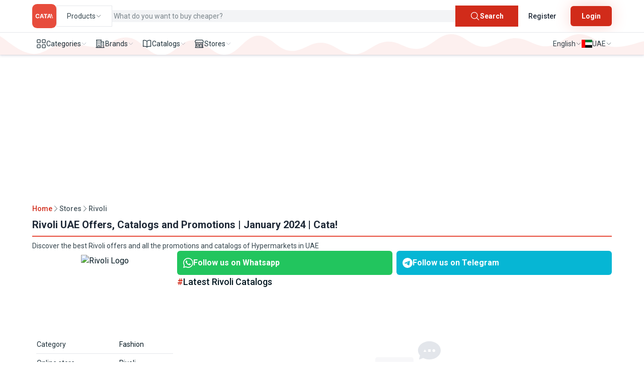

--- FILE ---
content_type: text/html; charset=UTF-8
request_url: https://www.getcata.com/ae-en/catalogs/rivoli
body_size: 22541
content:
<!DOCTYPE html>
<html lang="en">

<head>
    <meta charset="utf-8">
    <meta name="viewport" content="width=device-width, initial-scale=1">
    <meta name="csrf-token" content="4u7QIpaWWO1nL7Z2K7qBbPXPtnwbeqcOHoBxCqLj">

    <title>Rivoli UAE Offers, Catalogs and Promotions | January 2024 | Cata!</title>


<link rel="canonical" href="https://www.getcata.com/ae-en/catalogs/rivoli">





<link rel="alternate" href="https://www.getcata.com/ae-ar/catalogs/rivoli" hreflang="ar-ae" />

<link rel="alternate" href="https://www.getcata.com/ae-en/catalogs/rivoli" hreflang="en-ae" />

<link rel="alternate" href="https://www.getcata.com/ae-fr/catalogs/rivoli" hreflang="fr-ae" />

    <!-- Favicon -->
    <link rel="shortcut icon" href="/favicon.svg">
    <link rel="stylesheet" href="https://cdnjs.cloudflare.com/ajax/libs/flag-icon-css/6.2.0/css/flag-icons.min.css"
        integrity="sha512-uvXdJud8WaOlQFjlz9B15Yy2Au/bMAvz79F7Xa6OakCl2jvQPdHD0hb3dEqZRdSwG4/sknePXlE7GiarwA/9Wg=="
        crossorigin="anonymous" referrerpolicy="no-referrer" />

    <!-- Fonts -->
    <link rel="preconnect" href="https://fonts.googleapis.com">
    <link rel="preconnect" href="https://fonts.gstatic.com" crossorigin>
    <link
        href="https://fonts.googleapis.com/css2?family=Roboto:ital,wght@0,100;0,300;0,400;0,500;0,700;0,900;1,100;1,300;1,400;1,500;1,700;1,900&display=swap"
        rel="stylesheet">

    <!-- Global site tag (gtag.js) - Google Analytics -->
    <script async src="https://www.googletagmanager.com/gtag/js?id=G-Y21T32NTQP" type="b1f8e57a2942c7355e8c0eb2-text/javascript"></script>
    <script type="b1f8e57a2942c7355e8c0eb2-text/javascript">
        window.dataLayer = window.dataLayer || [];

        function gtag() {
            dataLayer.push(arguments);
        }
        gtag('js', new Date());

        gtag('config', 'G-Y21T32NTQP');


        (function(w, d, s, l, i) {
            w[l] = w[l] || [];
            w[l].push({
                'gtm.start': new Date().getTime(),
                event: 'gtm.js'
            });
            var f = d.getElementsByTagName(s)[0],
                j = d.createElement(s),
                dl = l != 'dataLayer' ? '&l=' + l : '';
            j.async = true;
            j.src =
                'https://www.googletagmanager.com/gtm.js?id=' + i + dl;
            f.parentNode.insertBefore(j, f);
        })(window, document, 'script', 'dataLayer', 'GTM-MVWZGKK');
    </script>

    <link rel="preload" as="style" href="https://www.getcata.com/build/assets/app-CgwlRYey.css" /><link rel="stylesheet" href="https://www.getcata.com/build/assets/app-CgwlRYey.css" data-navigate-track="reload" />    <!-- Livewire Styles --><style >[wire\:loading][wire\:loading], [wire\:loading\.delay][wire\:loading\.delay], [wire\:loading\.inline-block][wire\:loading\.inline-block], [wire\:loading\.inline][wire\:loading\.inline], [wire\:loading\.block][wire\:loading\.block], [wire\:loading\.flex][wire\:loading\.flex], [wire\:loading\.table][wire\:loading\.table], [wire\:loading\.grid][wire\:loading\.grid], [wire\:loading\.inline-flex][wire\:loading\.inline-flex] {display: none;}[wire\:loading\.delay\.none][wire\:loading\.delay\.none], [wire\:loading\.delay\.shortest][wire\:loading\.delay\.shortest], [wire\:loading\.delay\.shorter][wire\:loading\.delay\.shorter], [wire\:loading\.delay\.short][wire\:loading\.delay\.short], [wire\:loading\.delay\.default][wire\:loading\.delay\.default], [wire\:loading\.delay\.long][wire\:loading\.delay\.long], [wire\:loading\.delay\.longer][wire\:loading\.delay\.longer], [wire\:loading\.delay\.longest][wire\:loading\.delay\.longest] {display: none;}[wire\:offline][wire\:offline] {display: none;}[wire\:dirty]:not(textarea):not(input):not(select) {display: none;}:root {--livewire-progress-bar-color: #2299dd;}[x-cloak] {display: none !important;}</style>

    <style>
        [x-cloak] {
            display: none
        }
    </style>
</head>

<body class="w-screen overflow-x-hidden h-max text-dark" dir="ltr" x-data>
    <!-- Google Tag Manager (noscript) -->
    <noscript><iframe src="https://www.googletagmanager.com/ns.html?id=GTM-MVWZGKK" height="0" width="0"
            style="display:none;visibility:hidden"></iframe></noscript>

    


    <div class="flex flex-col w-full h-max">
        <div class="flex-1 min-h-[84vh] h-max">
            <header
    class="sticky top-0 z-20 bg-white shadow-[rgba(50,_50,_105,_0.15)_0px_2px_5px_0px,_rgba(0,_0,_0,_0.05)_0px_1px_1px_0px]">
    <div class="relative block w-full py-2 border-b md:hidden">
        <div class="absolute top-0 left-0 w-full h-full -z-10">
            <svg xmlns="http://www.w3.org/2000/svg" version="1.1" xmlns:xlink="http://www.w3.org/1999/xlink"
                xmlns:svgjs="http://svgjs.dev/svgjs" width="100%" height="50" preserveAspectRatio="none"
                viewBox="0 0 1440 50">
                <g mask="url(&quot;#SvgjsMask1278&quot;)" fill="none">
                    <rect width="1440" height="50" x="0" y="0" fill="rgba(255, 255, 255, 1)">
                    </rect>
                    <path
                        d="M 0,7 C 14.4,14 43.2,39.4 72,42 C 100.8,44.6 115.2,22.8 144,20 C 172.8,17.2 187.2,30 216,28 C 244.8,26 259.2,6.6 288,10 C 316.8,13.4 331.2,44 360,45 C 388.8,46 403.2,15.2 432,15 C 460.8,14.8 475.2,45.8 504,44 C 532.8,42.2 547.2,7.6 576,6 C 604.8,4.4 619.2,33.2 648,36 C 676.8,38.8 691.2,18.6 720,20 C 748.8,21.4 763.2,43.4 792,43 C 820.8,42.6 835.2,20.2 864,18 C 892.8,15.8 907.2,35 936,32 C 964.8,29 979.2,3.8 1008,3 C 1036.8,2.2 1051.2,26.4 1080,28 C 1108.8,29.6 1123.2,11.2 1152,11 C 1180.8,10.8 1195.2,28.6 1224,27 C 1252.8,25.4 1267.2,2.8 1296,3 C 1324.8,3.2 1339.2,25.2 1368,28 C 1396.8,30.8 1425.6,19.2 1440,17L1440 50L0 50z"
                        fill="rgba(251, 226, 223, 0.5)"></path>
                </g>
                <defs>
                    <mask id="SvgjsMask1278">
                        <rect width="1440" height="50" fill="#ffffff"></rect>
                    </mask>
                </defs>
            </svg>
        </div>
        <div class="flex items-center justify-between grid-cols-3 wrapper">


            <div x-data="{ open: false }" class="text-sm">
    <div class="flex items-center gap-2">

        <button x-on:click="open=true" data-collapse-toggle="mobile-menu-2" type="button"
            class="inline-flex items-center p-2 text-sm text-gray-500 rounded-lg hover:bg-gray-100 focus:outline-none focus:ring-2 focus:ring-gray-200 "
            aria-controls="mobile-menu-2" aria-expanded="false">
            <span class="sr-only">Open main menu</span>
            <svg class="w-6 h-6" fill="currentColor" viewBox="0 0 20 20" xmlns="http://www.w3.org/2000/svg">
                <path fill-rule="evenodd"
                    d="M3 5a1 1 0 011-1h12a1 1 0 110 2H4a1 1 0 01-1-1zM3 10a1 1 0 011-1h12a1 1 0 110 2H4a1 1 0 01-1-1zM3 15a1 1 0 011-1h12a1 1 0 110 2H4a1 1 0 01-1-1z"
                    clip-rule="evenodd"></path>
            </svg>
            <svg class="hidden w-6 h-6" fill="currentColor" viewBox="0 0 20 20" xmlns="http://www.w3.org/2000/svg">
                <path fill-rule="evenodd"
                    d="M4.293 4.293a1 1 0 011.414 0L10 8.586l4.293-4.293a1 1 0 111.414 1.414L11.414 10l4.293 4.293a1 1 0 01-1.414 1.414L10 11.414l-4.293 4.293a1 1 0 01-1.414-1.414L8.586 10 4.293 5.707a1 1 0 010-1.414z"
                    clip-rule="evenodd"></path>
            </svg>
        </button>
        <a href="https://www.getcata.com/ae-en"
            class="text-lg focus:ring-4 transition-all rounded-[20%] focus:ring-primary-300 uppercase font-[1000] text-primary-600 md:text-2xl ">
            <svg class="w-10 h-10" viewBox="0 0 512 512" fill="none" xmlns="http://www.w3.org/2000/svg">
                <rect width="512" height="512" ry="20%" fill="#E74C3C" />
                <path
                    d="M153.378 242.284H133.8C133.443 239.753 132.712 237.504 131.61 235.538C130.507 233.542 129.092 231.845 127.364 230.445C125.635 229.045 123.639 227.973 121.374 227.228C119.139 226.484 116.711 226.111 114.088 226.111C109.351 226.111 105.223 227.288 101.707 229.641C98.191 231.964 95.4645 235.359 93.5276 239.827C91.5907 244.265 90.6222 249.656 90.6222 256C90.6222 262.523 91.5907 268.003 93.5276 272.441C95.4943 276.879 98.2357 280.23 101.752 282.493C105.268 284.757 109.336 285.889 113.954 285.889C116.547 285.889 118.946 285.546 121.151 284.861C123.386 284.176 125.367 283.178 127.095 281.868C128.824 280.528 130.254 278.904 131.386 276.998C132.549 275.092 133.353 272.918 133.8 270.475L153.378 270.565C152.871 274.764 151.605 278.815 149.578 282.717C147.582 286.589 144.885 290.059 141.488 293.126C138.121 296.164 134.098 298.577 129.42 300.364C124.771 302.121 119.512 303 113.642 303C105.477 303 98.1761 301.153 91.7397 297.46C85.333 293.767 80.2673 288.42 76.5425 281.421C72.8475 274.422 71 265.948 71 256C71 246.022 72.8773 237.534 76.6319 230.534C80.3865 223.535 85.482 218.203 91.9185 214.54C98.3549 210.847 105.596 209 113.642 209C118.946 209 123.862 209.745 128.392 211.234C132.951 212.723 136.989 214.897 140.505 217.757C144.021 220.586 146.882 224.056 149.087 228.166C151.322 232.277 152.752 236.983 153.378 242.284Z"
                    fill="white" />
                <path
                    d="M181.314 301.749H160.574L192.175 210.251H217.116L248.673 301.749H227.933L205.003 231.16H204.288L181.314 301.749ZM180.017 265.784H229.006V280.885H180.017V265.784Z"
                    fill="white" />
                <path d="M245.019 226.201V210.251H320.2V226.201H292.175V301.749H273.044V226.201H245.019Z"
                    fill="white" />
                <path
                    d="M337.174 301.749H316.435L348.036 210.251H372.977L404.534 301.749H383.794L360.864 231.16H360.149L337.174 301.749ZM335.878 265.784H384.867V280.885H335.878V265.784Z"
                    fill="white" />
                <path d="M412.815 274.903L389.872 210.216H410.588L429.985 268.38L412.815 274.903Z" fill="white" />
                <path
                    d="M429.285 300.937C426.339 300.937 423.809 299.898 421.696 297.822C419.612 295.716 418.57 293.195 418.57 290.259C418.57 287.352 419.612 284.86 421.696 282.784C423.809 280.708 426.339 279.669 429.285 279.669C432.143 279.669 434.643 280.708 436.786 282.784C438.929 284.86 440 287.352 440 290.259C440 292.216 439.494 294.011 438.482 295.642C437.5 297.244 436.205 298.534 434.598 299.513C432.991 300.462 431.22 300.937 429.285 300.937Z"
                    fill="white" />
            </svg>
        </a>
    </div>

    <div x-show="open" x-cloak x-on:click="open=false" x-transition:enter="transition-all ease-in-out"
        x-transition:leave="transition-all ease-in-out" x-transition:enter-start="opacity-0"
        x-transition:leave-end="opacity-0" x-transition:leave-start="opacity-100" x-transition:enter-end="opacity-100"
        class="fixed top-0 left-0 z-20 w-full h-full bg-dark/20"></div>

    <aside x-show="open" x-cloak x-transition:enter="transition-all ease-in-out"
        x-transition:leave="transition-all ease-in-out"
        x-transition:enter-start="ltr:-translate-x-full rtl:translate-x-full"
        x-transition:leave-end="ltr:-translate-x-full rtl:translate-x-full" x-transition:leave-start="translate-x-0"
        x-transition:enter-end="translate-x-0"
        class="fixed top-0 z-20 flex flex-col h-full font-medium bg-white divide-y rtl:right-0 ltr:left-0 w-60 text-dark/80">
        <div class="flex items-center gap-2 p-2">
            <svg x-on:click="open=false" xmlns="http://www.w3.org/2000/svg" viewBox="0 0 24 24" fill="currentColor"
                class="w-6 h-6">
                <path fill-rule="evenodd"
                    d="M20.25 12a.75.75 0 01-.75.75H6.31l5.47 5.47a.75.75 0 11-1.06 1.06l-6.75-6.75a.75.75 0 010-1.06l6.75-6.75a.75.75 0 111.06 1.06l-5.47 5.47H19.5a.75.75 0 01.75.75z"
                    clip-rule="evenodd" />
            </svg>
            <a href="https://www.getcata.com/ae-en"
                class="uppercase font-[1000] text-primary-600 text-xl focus:ring-4 transition-all rounded-[20%] focus:ring-primary-300">
                <svg class="w-10 h-10" viewBox="0 0 512 512" fill="none" xmlns="http://www.w3.org/2000/svg">
                    <rect width="512" height="512" ry="20%" fill="#E74C3C" />
                    <path
                        d="M153.378 242.284H133.8C133.443 239.753 132.712 237.504 131.61 235.538C130.507 233.542 129.092 231.845 127.364 230.445C125.635 229.045 123.639 227.973 121.374 227.228C119.139 226.484 116.711 226.111 114.088 226.111C109.351 226.111 105.223 227.288 101.707 229.641C98.191 231.964 95.4645 235.359 93.5276 239.827C91.5907 244.265 90.6222 249.656 90.6222 256C90.6222 262.523 91.5907 268.003 93.5276 272.441C95.4943 276.879 98.2357 280.23 101.752 282.493C105.268 284.757 109.336 285.889 113.954 285.889C116.547 285.889 118.946 285.546 121.151 284.861C123.386 284.176 125.367 283.178 127.095 281.868C128.824 280.528 130.254 278.904 131.386 276.998C132.549 275.092 133.353 272.918 133.8 270.475L153.378 270.565C152.871 274.764 151.605 278.815 149.578 282.717C147.582 286.589 144.885 290.059 141.488 293.126C138.121 296.164 134.098 298.577 129.42 300.364C124.771 302.121 119.512 303 113.642 303C105.477 303 98.1761 301.153 91.7397 297.46C85.333 293.767 80.2673 288.42 76.5425 281.421C72.8475 274.422 71 265.948 71 256C71 246.022 72.8773 237.534 76.6319 230.534C80.3865 223.535 85.482 218.203 91.9185 214.54C98.3549 210.847 105.596 209 113.642 209C118.946 209 123.862 209.745 128.392 211.234C132.951 212.723 136.989 214.897 140.505 217.757C144.021 220.586 146.882 224.056 149.087 228.166C151.322 232.277 152.752 236.983 153.378 242.284Z"
                        fill="white" />
                    <path
                        d="M181.314 301.749H160.574L192.175 210.251H217.116L248.673 301.749H227.933L205.003 231.16H204.288L181.314 301.749ZM180.017 265.784H229.006V280.885H180.017V265.784Z"
                        fill="white" />
                    <path d="M245.019 226.201V210.251H320.2V226.201H292.175V301.749H273.044V226.201H245.019Z"
                        fill="white" />
                    <path
                        d="M337.174 301.749H316.435L348.036 210.251H372.977L404.534 301.749H383.794L360.864 231.16H360.149L337.174 301.749ZM335.878 265.784H384.867V280.885H335.878V265.784Z"
                        fill="white" />
                    <path d="M412.815 274.903L389.872 210.216H410.588L429.985 268.38L412.815 274.903Z" fill="white" />
                    <path
                        d="M429.285 300.937C426.339 300.937 423.809 299.898 421.696 297.822C419.612 295.716 418.57 293.195 418.57 290.259C418.57 287.352 419.612 284.86 421.696 282.784C423.809 280.708 426.339 279.669 429.285 279.669C432.143 279.669 434.643 280.708 436.786 282.784C438.929 284.86 440 287.352 440 290.259C440 292.216 439.494 294.011 438.482 295.642C437.5 297.244 436.205 298.534 434.598 299.513C432.991 300.462 431.22 300.937 429.285 300.937Z"
                        fill="white" />
                </svg>
            </a>
        </div>

                    <div class="grid p-3 text-center">
                <a href="https://www.getcata.com/en/auth/login?country=ae" class="btn">
                    Login                </a>
                <span class="py-2 text-gray-500">or</span>
                <a href="https://www.getcata.com/en/auth/register?country=ae" class="btn-2">
                    Register                </a>
            </div>
        
        <div class="flex flex-col p-2 overflow-y-auto max-h-max">
            
                            <div x-data="{ open: false }" class="flex flex-col ">
    <div x-on:click="open=!open" :class="{ '!bg-gray-100': open }"
        class="flex items-center justify-between gap-2 p-2 transition-all rounded-md cursor-pointer hover:bg-gray-100 active:bg-gray-200">
        <div class="flex items-center gap-2">
            <svg xmlns="http://www.w3.org/2000/svg" fill="currentColor" class="w-5 h-5" viewBox="0 0 16 16">
                <path
                    d="M1 2.5A1.5 1.5 0 0 1 2.5 1h3A1.5 1.5 0 0 1 7 2.5v3A1.5 1.5 0 0 1 5.5 7h-3A1.5 1.5 0 0 1 1 5.5v-3zm8 0A1.5 1.5 0 0 1 10.5 1h3A1.5 1.5 0 0 1 15 2.5v3A1.5 1.5 0 0 1 13.5 7h-3A1.5 1.5 0 0 1 9 5.5v-3zm-8 8A1.5 1.5 0 0 1 2.5 9h3A1.5 1.5 0 0 1 7 10.5v3A1.5 1.5 0 0 1 5.5 15h-3A1.5 1.5 0 0 1 1 13.5v-3zm8 0A1.5 1.5 0 0 1 10.5 9h3a1.5 1.5 0 0 1 1.5 1.5v3a1.5 1.5 0 0 1-1.5 1.5h-3A1.5 1.5 0 0 1 9 13.5v-3z" />
            </svg>
            Categories        </div>
        <svg :class="{ '!rotate-180': open }" xmlns="http://www.w3.org/2000/svg" fill="none" viewBox="0 0 24 24"
            stroke-width="1.5" stroke="currentColor" class="w-4 h-4 text-gray-400 duration-300">
            <path stroke-linecap="round" stroke-linejoin="round" d="M19.5 8.25l-7.5 7.5-7.5-7.5" />
        </svg>
    </div>
    <div x-show="open" x-cloak x-on:click="open=false" x-transition:enter="transition-all ease-in-out"
        x-transition:leave="transition-all ease-in-out" x-transition:enter-start="opacity-0"
        x-transition:leave-end="opacity-0" x-transition:leave-start="opacity-100" x-transition:enter-end="opacity-100"
        class="fixed top-0 left-0 z-20 w-full h-full bg-dark/20">
    </div>

    <div x-show="open" x-cloak @click.outside="open=false" x-transition:enter="transition-all ease-in-out"
        x-transition:leave="transition-all ease-in-out" x-transition:enter-start="translate-y-full"
        x-transition:leave-end="translate-y-full" x-transition:leave-start="translate-y-0 "
        x-transition:enter-end="translate-y-0 "
        class="fixed pb-10 bottom-0 z-50 flex flex-col py-2 tracking-wider bg-white border border-gray-100 rounded-t-xl shadow-[0_8px_30px_rgb(0,0,0,0.12)] w-full  left-0">
        <div x-on:click="open=false" class="flex items-center p-2 place-content-center">
            <div class="py-1 bg-gray-200 rounded-full px-7"></div>
        </div>
        <div class="flex flex-col overflow-y-auto max-h-[30rem]">
                            <a href="https://www.getcata.com/ae-en/category/motherboards"
                    class="p-2 transition-all rounded-md hover:bg-gray-100 active:bg-gray-200">
                    Motherboards
                </a>
                            <a href="https://www.getcata.com/ae-en/category/graphics-cards"
                    class="p-2 transition-all rounded-md hover:bg-gray-100 active:bg-gray-200">
                    Graphics cards
                </a>
                            <a href="https://www.getcata.com/ae-en/category/perfumes"
                    class="p-2 transition-all rounded-md hover:bg-gray-100 active:bg-gray-200">
                    Perfumes
                </a>
                            <a href="https://www.getcata.com/ae-en/category/computer-cases"
                    class="p-2 transition-all rounded-md hover:bg-gray-100 active:bg-gray-200">
                    Computer Cases
                </a>
                            <a href="https://www.getcata.com/ae-en/category/hair-dyes"
                    class="p-2 transition-all rounded-md hover:bg-gray-100 active:bg-gray-200">
                    Hair Dyes
                </a>
                            <a href="https://www.getcata.com/ae-en/category/laptops-and-desktops-accessories"
                    class="p-2 transition-all rounded-md hover:bg-gray-100 active:bg-gray-200">
                    Laptops and desktops accessories 
                </a>
                            <a href="https://www.getcata.com/ae-en/category/clothing"
                    class="p-2 transition-all rounded-md hover:bg-gray-100 active:bg-gray-200">
                    Clothing
                </a>
                            <a href="https://www.getcata.com/ae-en/category/hydrating-sprays-mists-and-creams"
                    class="p-2 transition-all rounded-md hover:bg-gray-100 active:bg-gray-200">
                    Hydrating sprays, mists and creams
                </a>
                            <a href="https://www.getcata.com/ae-en/category/ram"
                    class="p-2 transition-all rounded-md hover:bg-gray-100 active:bg-gray-200">
                    RAM
                </a>
                            <a href="https://www.getcata.com/ae-en/category/cooktops-cooking-plates"
                    class="p-2 transition-all rounded-md hover:bg-gray-100 active:bg-gray-200">
                    Cooktops &amp; Cooking plates
                </a>
                            <a href="https://www.getcata.com/ae-en/category/inverters"
                    class="p-2 transition-all rounded-md hover:bg-gray-100 active:bg-gray-200">
                    Inverters
                </a>
                            <a href="https://www.getcata.com/ae-en/category/hair-trimmers"
                    class="p-2 transition-all rounded-md hover:bg-gray-100 active:bg-gray-200">
                    Hair Trimmers
                </a>
                            <a href="https://www.getcata.com/ae-en/category/baby-bottles"
                    class="p-2 transition-all rounded-md hover:bg-gray-100 active:bg-gray-200">
                    Baby bottles
                </a>
                            <a href="https://www.getcata.com/ae-en/category/cleansers-and-exfoliators"
                    class="p-2 transition-all rounded-md hover:bg-gray-100 active:bg-gray-200">
                    Cleansers and exfoliators
                </a>
                            <a href="https://www.getcata.com/ae-en/category/body-care"
                    class="p-2 transition-all rounded-md hover:bg-gray-100 active:bg-gray-200">
                    Body care
                </a>
                            <a href="https://www.getcata.com/ae-en/category/power-supplies"
                    class="p-2 transition-all rounded-md hover:bg-gray-100 active:bg-gray-200">
                    Power supplies
                </a>
                            <a href="https://www.getcata.com/ae-en/category/figurines"
                    class="p-2 transition-all rounded-md hover:bg-gray-100 active:bg-gray-200">
                    Figurines
                </a>
                            <a href="https://www.getcata.com/ae-en/category/whitening-creams-and-correctors"
                    class="p-2 transition-all rounded-md hover:bg-gray-100 active:bg-gray-200">
                    Whitening creams and correctors
                </a>
                            <a href="https://www.getcata.com/ae-en/category/vacuum-cleaners"
                    class="p-2 transition-all rounded-md hover:bg-gray-100 active:bg-gray-200">
                    Vacuum cleaners
                </a>
                            <a href="https://www.getcata.com/ae-en/category/mousepads"
                    class="p-2 transition-all rounded-md hover:bg-gray-100 active:bg-gray-200">
                    Mousepads
                </a>
                            <a href="https://www.getcata.com/ae-en/category/herbal-supplements"
                    class="p-2 transition-all rounded-md hover:bg-gray-100 active:bg-gray-200">
                    Herbal supplements
                </a>
                            <a href="https://www.getcata.com/ae-en/category/processors"
                    class="p-2 transition-all rounded-md hover:bg-gray-100 active:bg-gray-200">
                    Processors
                </a>
                            <a href="https://www.getcata.com/ae-en/category/kitchen-ranges"
                    class="p-2 transition-all rounded-md hover:bg-gray-100 active:bg-gray-200">
                    Kitchen Ranges
                </a>
                            <a href="https://www.getcata.com/ae-en/category/sneakers"
                    class="p-2 transition-all rounded-md hover:bg-gray-100 active:bg-gray-200">
                    Sneakers
                </a>
                            <a href="https://www.getcata.com/ae-en/category/sunscreen"
                    class="p-2 transition-all rounded-md hover:bg-gray-100 active:bg-gray-200">
                    Sunscreen
                </a>
                            <a href="https://www.getcata.com/ae-en/category/pacifiers"
                    class="p-2 transition-all rounded-md hover:bg-gray-100 active:bg-gray-200">
                    Pacifiers
                </a>
                            <a href="https://www.getcata.com/ae-en/category/beauty-personal-care"
                    class="p-2 transition-all rounded-md hover:bg-gray-100 active:bg-gray-200">
                    Beauty &amp; Personal Care
                </a>
                            <a href="https://www.getcata.com/ae-en/category/keyboard-mouse-combos"
                    class="p-2 transition-all rounded-md hover:bg-gray-100 active:bg-gray-200">
                    Keyboard &amp; mouse combos
                </a>
                            <a href="https://www.getcata.com/ae-en/category/pc-bags"
                    class="p-2 transition-all rounded-md hover:bg-gray-100 active:bg-gray-200">
                    PC bags
                </a>
                            <a href="https://www.getcata.com/ae-en/category/eye-creams"
                    class="p-2 transition-all rounded-md hover:bg-gray-100 active:bg-gray-200">
                    Eye creams
                </a>
                    </div>
    </div>
</div>
                <div x-data="{ open: false }" class="flex flex-col ">
    <div x-on:click="open=!open" :class="{ '!bg-gray-100': open }"
        class="flex items-center justify-between gap-2 p-2 transition-all rounded-md cursor-pointer hover:bg-gray-100 active:bg-gray-200">
        <div class="flex items-center gap-2">
            <svg xmlns="http://www.w3.org/2000/svg" viewBox="0 0 24 24" fill="currentColor" class="w-5 h-5">
                <path fill-rule="evenodd"
                    d="M3 2.25a.75.75 0 000 1.5v16.5h-.75a.75.75 0 000 1.5H15v-18a.75.75 0 000-1.5H3zM6.75 19.5v-2.25a.75.75 0 01.75-.75h3a.75.75 0 01.75.75v2.25a.75.75 0 01-.75.75h-3a.75.75 0 01-.75-.75zM6 6.75A.75.75 0 016.75 6h.75a.75.75 0 010 1.5h-.75A.75.75 0 016 6.75zM6.75 9a.75.75 0 000 1.5h.75a.75.75 0 000-1.5h-.75zM6 12.75a.75.75 0 01.75-.75h.75a.75.75 0 010 1.5h-.75a.75.75 0 01-.75-.75zM10.5 6a.75.75 0 000 1.5h.75a.75.75 0 000-1.5h-.75zm-.75 3.75A.75.75 0 0110.5 9h.75a.75.75 0 010 1.5h-.75a.75.75 0 01-.75-.75zM10.5 12a.75.75 0 000 1.5h.75a.75.75 0 000-1.5h-.75zM16.5 6.75v15h5.25a.75.75 0 000-1.5H21v-12a.75.75 0 000-1.5h-4.5zm1.5 4.5a.75.75 0 01.75-.75h.008a.75.75 0 01.75.75v.008a.75.75 0 01-.75.75h-.008a.75.75 0 01-.75-.75v-.008zm.75 2.25a.75.75 0 00-.75.75v.008c0 .414.336.75.75.75h.008a.75.75 0 00.75-.75v-.008a.75.75 0 00-.75-.75h-.008zM18 17.25a.75.75 0 01.75-.75h.008a.75.75 0 01.75.75v.008a.75.75 0 01-.75.75h-.008a.75.75 0 01-.75-.75v-.008z"
                    clip-rule="evenodd" />
            </svg>

            Brands        </div>
        <svg :class="{ '!rotate-180': open }" xmlns="http://www.w3.org/2000/svg" fill="none" viewBox="0 0 24 24"
            stroke-width="1.5" stroke="currentColor" class="w-4 h-4 text-gray-400 duration-300">
            <path stroke-linecap="round" stroke-linejoin="round" d="M19.5 8.25l-7.5 7.5-7.5-7.5" />
        </svg>
    </div>
    <div x-show="open" x-cloak x-on:click="open=false" x-transition:enter="transition-all ease-in-out"
        x-transition:leave="transition-all ease-in-out" x-transition:enter-start="opacity-0"
        x-transition:leave-end="opacity-0" x-transition:leave-start="opacity-100" x-transition:enter-end="opacity-100"
        class="fixed top-0 left-0 z-20 w-full h-full bg-dark/20">
    </div>

    <div x-show="open" x-cloak @click.outside="open=false" x-transition:enter="transition-all ease-in-out"
        x-transition:leave="transition-all ease-in-out" x-transition:enter-start="translate-y-full"
        x-transition:leave-end="translate-y-full" x-transition:leave-start="translate-y-0 "
        x-transition:enter-end="translate-y-0 "
        class="fixed pb-10 bottom-0 z-50 flex flex-col py-2 tracking-wider bg-white border border-gray-100 rounded-t-xl shadow-[0_8px_30px_rgb(0,0,0,0.12)] w-full  left-0">
        <div x-on:click="open=false" class="flex items-center p-2 place-content-center">
            <div class="py-1 bg-gray-200 rounded-full px-7"></div>
        </div>
        <div class="flex flex-col overflow-y-auto max-h-[30rem]">
                            <a href="https://www.getcata.com/ae-en/brand/samsung"
                    class="p-2 transition-all rounded-md hover:bg-gray-100 active:bg-gray-200">
                    Samsung
                </a>
                            <a href="https://www.getcata.com/ae-en/brand/hp"
                    class="p-2 transition-all rounded-md hover:bg-gray-100 active:bg-gray-200">
                    HP
                </a>
                            <a href="https://www.getcata.com/ae-en/brand/asus"
                    class="p-2 transition-all rounded-md hover:bg-gray-100 active:bg-gray-200">
                    Asus
                </a>
                            <a href="https://www.getcata.com/ae-en/brand/apple"
                    class="p-2 transition-all rounded-md hover:bg-gray-100 active:bg-gray-200">
                    Apple
                </a>
                            <a href="https://www.getcata.com/ae-en/brand/msi"
                    class="p-2 transition-all rounded-md hover:bg-gray-100 active:bg-gray-200">
                    MSI
                </a>
                            <a href="https://www.getcata.com/ae-en/brand/corsair"
                    class="p-2 transition-all rounded-md hover:bg-gray-100 active:bg-gray-200">
                    Corsair
                </a>
                            <a href="https://www.getcata.com/ae-en/brand/taurus"
                    class="p-2 transition-all rounded-md hover:bg-gray-100 active:bg-gray-200">
                    Taurus
                </a>
                            <a href="https://www.getcata.com/ae-en/brand/bosch"
                    class="p-2 transition-all rounded-md hover:bg-gray-100 active:bg-gray-200">
                    Bosch
                </a>
                            <a href="https://www.getcata.com/ae-en/brand/whirlpool"
                    class="p-2 transition-all rounded-md hover:bg-gray-100 active:bg-gray-200">
                    Whirlpool
                </a>
                            <a href="https://www.getcata.com/ae-en/brand/razer"
                    class="p-2 transition-all rounded-md hover:bg-gray-100 active:bg-gray-200">
                    Razer
                </a>
                            <a href="https://www.getcata.com/ae-en/brand/lenovo"
                    class="p-2 transition-all rounded-md hover:bg-gray-100 active:bg-gray-200">
                    Lenovo
                </a>
                            <a href="https://www.getcata.com/ae-en/brand/logitech"
                    class="p-2 transition-all rounded-md hover:bg-gray-100 active:bg-gray-200">
                    Logitech
                </a>
                            <a href="https://www.getcata.com/ae-en/brand/epson"
                    class="p-2 transition-all rounded-md hover:bg-gray-100 active:bg-gray-200">
                    Epson
                </a>
                            <a href="https://www.getcata.com/ae-en/brand/cooler-master"
                    class="p-2 transition-all rounded-md hover:bg-gray-100 active:bg-gray-200">
                    Cooler Master
                </a>
                            <a href="https://www.getcata.com/ae-en/brand/dell"
                    class="p-2 transition-all rounded-md hover:bg-gray-100 active:bg-gray-200">
                    Dell
                </a>
                            <a href="https://www.getcata.com/ae-en/brand/adidas"
                    class="p-2 transition-all rounded-md hover:bg-gray-100 active:bg-gray-200">
                    Adidas
                </a>
                            <a href="https://www.getcata.com/ae-en/brand/siera"
                    class="p-2 transition-all rounded-md hover:bg-gray-100 active:bg-gray-200">
                    SIERA
                </a>
                            <a href="https://www.getcata.com/ae-en/brand/gorilla-wear"
                    class="p-2 transition-all rounded-md hover:bg-gray-100 active:bg-gray-200">
                    Gorilla Wear
                </a>
                            <a href="https://www.getcata.com/ae-en/brand/tefal"
                    class="p-2 transition-all rounded-md hover:bg-gray-100 active:bg-gray-200">
                    TEFAL
                </a>
                            <a href="https://www.getcata.com/ae-en/brand/arthur-martin"
                    class="p-2 transition-all rounded-md hover:bg-gray-100 active:bg-gray-200">
                    Arthur Martin
                </a>
                            <a href="https://www.getcata.com/ae-en/brand/canon"
                    class="p-2 transition-all rounded-md hover:bg-gray-100 active:bg-gray-200">
                    Canon
                </a>
                            <a href="https://www.getcata.com/ae-en/brand/franke"
                    class="p-2 transition-all rounded-md hover:bg-gray-100 active:bg-gray-200">
                    Franke
                </a>
                            <a href="https://www.getcata.com/ae-en/brand/sencor"
                    class="p-2 transition-all rounded-md hover:bg-gray-100 active:bg-gray-200">
                    SENCOR
                </a>
                            <a href="https://www.getcata.com/ae-en/brand/aeg"
                    class="p-2 transition-all rounded-md hover:bg-gray-100 active:bg-gray-200">
                    AEG
                </a>
                            <a href="https://www.getcata.com/ae-en/brand/lg"
                    class="p-2 transition-all rounded-md hover:bg-gray-100 active:bg-gray-200">
                    LG
                </a>
                            <a href="https://www.getcata.com/ae-en/brand/candy"
                    class="p-2 transition-all rounded-md hover:bg-gray-100 active:bg-gray-200">
                    Candy
                </a>
                            <a href="https://www.getcata.com/ae-en/brand/gigabyte"
                    class="p-2 transition-all rounded-md hover:bg-gray-100 active:bg-gray-200">
                    Gigabyte
                </a>
                            <a href="https://www.getcata.com/ae-en/brand/funko"
                    class="p-2 transition-all rounded-md hover:bg-gray-100 active:bg-gray-200">
                    Funko
                </a>
                            <a href="https://www.getcata.com/ae-en/brand/xiaomi"
                    class="p-2 transition-all rounded-md hover:bg-gray-100 active:bg-gray-200">
                    Xiaomi
                </a>
                            <a href="https://www.getcata.com/ae-en/brand/apc"
                    class="p-2 transition-all rounded-md hover:bg-gray-100 active:bg-gray-200">
                    APC
                </a>
                    </div>
    </div>
</div>
            
            <div x-data="{ open: false }" class="flex flex-col ">
    <div x-on:click="open=!open" :class="{ '!bg-gray-100': open }"
        class="flex items-center justify-between gap-2 p-2 transition-all rounded-md cursor-pointer hover:bg-gray-100 active:bg-gray-200">
        <div class="flex items-center gap-2">
                            <svg xmlns="http://www.w3.org/2000/svg" viewBox="0 0 24 24" fill="currentColor" class="w-5 h-5">
                    <path
                        d="M11.25 4.533A9.707 9.707 0 006 3a9.735 9.735 0 00-3.25.555.75.75 0 00-.5.707v14.25a.75.75 0 001 .707A8.237 8.237 0 016 18.75c1.995 0 3.823.707 5.25 1.886V4.533zM12.75 20.636A8.214 8.214 0 0118 18.75c.966 0 1.89.166 2.75.47a.75.75 0 001-.708V4.262a.75.75 0 00-.5-.707A9.735 9.735 0 0018 3a9.707 9.707 0 00-5.25 1.533v16.103z" />
                </svg>
                Catalogs
                    </div>
        <svg :class="{ '!rotate-180': open }" xmlns="http://www.w3.org/2000/svg" fill="none" viewBox="0 0 24 24"
            stroke-width="1.5" stroke="currentColor" class="w-4 h-4 text-gray-400 duration-300">
            <path stroke-linecap="round" stroke-linejoin="round" d="M19.5 8.25l-7.5 7.5-7.5-7.5" />
        </svg>
    </div>
    <div x-show="open" x-cloak x-on:click="open=false" x-transition:enter="transition-all ease-in-out"
        x-transition:leave="transition-all ease-in-out" x-transition:enter-start="opacity-0"
        x-transition:leave-end="opacity-0" x-transition:leave-start="opacity-100" x-transition:enter-end="opacity-100"
        class="fixed top-0 left-0 z-20 w-full h-full bg-dark/20">
    </div>

    <div x-show="open" x-cloak @click.outside="open=false" x-transition:enter="transition-all ease-in-out"
        x-transition:leave="transition-all ease-in-out" x-transition:enter-start="translate-y-full"
        x-transition:leave-end="translate-y-full" x-transition:leave-start="translate-y-0 "
        x-transition:enter-end="translate-y-0 "
        class="fixed pb-10 bottom-0 z-50 flex flex-col py-2 tracking-wider bg-white border border-gray-100 rounded-t-xl shadow-[0_8px_30px_rgb(0,0,0,0.12)] w-full  left-0">
        <div x-on:click="open=false" class="flex items-center p-2 place-content-center">
            <div class="py-1 bg-gray-200 rounded-full px-7"></div>
        </div>
        <div class="flex flex-col overflow-y-auto max-h-[30rem]">
                            <a href="https://www.getcata.com/ae-en/category/supermarkets"
                    class="p-2 transition-all rounded-md hover:bg-gray-100 active:bg-gray-200">
                    Supermarkets
                </a>
                            <a href="https://www.getcata.com/ae-en/category/home-diy"
                    class="p-2 transition-all rounded-md hover:bg-gray-100 active:bg-gray-200">
                    Home &amp; DIY
                </a>
                            <a href="https://www.getcata.com/ae-en/category/fashion"
                    class="p-2 transition-all rounded-md hover:bg-gray-100 active:bg-gray-200">
                    Fashion
                </a>
                            <a href="https://www.getcata.com/ae-en/category/home-appliances"
                    class="p-2 transition-all rounded-md hover:bg-gray-100 active:bg-gray-200">
                    Home Appliances
                </a>
                            <a href="https://www.getcata.com/ae-en/category/beauty"
                    class="p-2 transition-all rounded-md hover:bg-gray-100 active:bg-gray-200">
                    Beauty
                </a>
                            <a href="https://www.getcata.com/ae-en/category/sport"
                    class="p-2 transition-all rounded-md hover:bg-gray-100 active:bg-gray-200">
                    Sport
                </a>
                            <a href="https://www.getcata.com/ae-en/category/toys-kids"
                    class="p-2 transition-all rounded-md hover:bg-gray-100 active:bg-gray-200">
                    Toys &amp; Kids
                </a>
                            <a href="https://www.getcata.com/ae-en/category/cars"
                    class="p-2 transition-all rounded-md hover:bg-gray-100 active:bg-gray-200">
                    Cars
                </a>
                            <a href="https://www.getcata.com/ae-en/category/restaurants"
                    class="p-2 transition-all rounded-md hover:bg-gray-100 active:bg-gray-200">
                    Restaurants
                </a>
                            <a href="https://www.getcata.com/ae-en/category/banks"
                    class="p-2 transition-all rounded-md hover:bg-gray-100 active:bg-gray-200">
                    Banks
                </a>
                            <a href="https://www.getcata.com/ae-en/category/hypermarkets"
                    class="p-2 transition-all rounded-md hover:bg-gray-100 active:bg-gray-200">
                    Hypermarkets
                </a>
                            <a href="https://www.getcata.com/ae-en/category/Eid%20al-Fitr"
                    class="p-2 transition-all rounded-md hover:bg-gray-100 active:bg-gray-200">
                    Eid al-Fitr
                </a>
                    </div>
    </div>
</div>
            <div x-data="{ open: false }" class="flex flex-col ">
    <div x-on:click="open=!open" :class="{ '!bg-gray-100': open }"
        class="flex items-center justify-between gap-2 p-2 transition-all rounded-md cursor-pointer hover:bg-gray-100 active:bg-gray-200">
        <div class="flex items-center gap-2">
            <svg xmlns="http://www.w3.org/2000/svg" viewBox="0 0 24 24" fill="currentColor" class="w-5 h-5">
                <path
                    d="M5.223 2.25c-.497 0-.974.198-1.325.55l-1.3 1.298A3.75 3.75 0 007.5 9.75c.627.47 1.406.75 2.25.75.844 0 1.624-.28 2.25-.75.626.47 1.406.75 2.25.75.844 0 1.623-.28 2.25-.75a3.75 3.75 0 004.902-5.652l-1.3-1.299a1.875 1.875 0 00-1.325-.549H5.223z" />
                <path fill-rule="evenodd"
                    d="M3 20.25v-8.755c1.42.674 3.08.673 4.5 0A5.234 5.234 0 009.75 12c.804 0 1.568-.182 2.25-.506a5.234 5.234 0 002.25.506c.804 0 1.567-.182 2.25-.506 1.42.674 3.08.675 4.5.001v8.755h.75a.75.75 0 010 1.5H2.25a.75.75 0 010-1.5H3zm3-6a.75.75 0 01.75-.75h3a.75.75 0 01.75.75v3a.75.75 0 01-.75.75h-3a.75.75 0 01-.75-.75v-3zm8.25-.75a.75.75 0 00-.75.75v5.25c0 .414.336.75.75.75h3a.75.75 0 00.75-.75v-5.25a.75.75 0 00-.75-.75h-3z"
                    clip-rule="evenodd" />
            </svg>
            Stores
        </div>
        <svg :class="{ '!rotate-180': open }" xmlns="http://www.w3.org/2000/svg" fill="none" viewBox="0 0 24 24"
            stroke-width="1.5" stroke="currentColor" class="w-4 h-4 text-gray-400 duration-300">
            <path stroke-linecap="round" stroke-linejoin="round" d="M19.5 8.25l-7.5 7.5-7.5-7.5" />
        </svg>
    </div>
    <div x-show="open" x-cloak x-on:click="open=false" x-transition:enter="transition-all ease-in-out"
        x-transition:leave="transition-all ease-in-out" x-transition:enter-start="opacity-0"
        x-transition:leave-end="opacity-0" x-transition:leave-start="opacity-100" x-transition:enter-end="opacity-100"
        class="fixed top-0 left-0 z-20 w-full h-full bg-dark/20">
    </div>

    <div x-show="open" x-cloak @click.outside="open=false" x-transition:enter="transition-all ease-in-out"
        x-transition:leave="transition-all ease-in-out" x-transition:enter-start="translate-y-full"
        x-transition:leave-end="translate-y-full" x-transition:leave-start="translate-y-0 "
        x-transition:enter-end="translate-y-0 "
        class="fixed pb-10 bottom-0 z-50 flex flex-col py-2 tracking-wider bg-white border border-gray-100 rounded-t-xl shadow-[0_8px_30px_rgb(0,0,0,0.12)] w-full  left-0">
        <div x-on:click="open=false" class="flex items-center p-2 place-content-center">
            <div class="py-1 bg-gray-200 rounded-full px-7"></div>
        </div>
        <div class="flex flex-col overflow-y-auto max-h-[30rem]">
                            <a href="https://www.getcata.com/ae-en/catalogs/nesto"
                    class="p-2 transition-all rounded-md hover:bg-gray-100 active:bg-gray-200">
                    Nesto
                </a>
                            <a href="https://www.getcata.com/ae-en/catalogs/carrefour"
                    class="p-2 transition-all rounded-md hover:bg-gray-100 active:bg-gray-200">
                    Carrefour
                </a>
                            <a href="https://www.getcata.com/ae-en/catalogs/lulu-hypermarket"
                    class="p-2 transition-all rounded-md hover:bg-gray-100 active:bg-gray-200">
                    Lulu Hypermarket
                </a>
                            <a href="https://www.getcata.com/ae-en/catalogs/Ansar%20mall"
                    class="p-2 transition-all rounded-md hover:bg-gray-100 active:bg-gray-200">
                    Ansar Gallery
                </a>
                            <a href="https://www.getcata.com/ae-en/catalogs/United%20Hypermarket"
                    class="p-2 transition-all rounded-md hover:bg-gray-100 active:bg-gray-200">
                    United Hypermarket
                </a>
                            <a href="https://www.getcata.com/ae-en/catalogs/sharaf-dg"
                    class="p-2 transition-all rounded-md hover:bg-gray-100 active:bg-gray-200">
                    Sharaf DG
                </a>
                            <a href="https://www.getcata.com/ae-en/catalogs/G%C3%A9ant%20hypermarket"
                    class="p-2 transition-all rounded-md hover:bg-gray-100 active:bg-gray-200">
                    Géant Hypermarket
                </a>
                            <a href="https://www.getcata.com/ae-en/catalogs/day-to-day"
                    class="p-2 transition-all rounded-md hover:bg-gray-100 active:bg-gray-200">
                    Day to Day
                </a>
                            <a href="https://www.getcata.com/ae-en/catalogs/homes-r-us"
                    class="p-2 transition-all rounded-md hover:bg-gray-100 active:bg-gray-200">
                    Homes R Us
                </a>
                            <a href="https://www.getcata.com/ae-en/catalogs/kmtrading"
                    class="p-2 transition-all rounded-md hover:bg-gray-100 active:bg-gray-200">
                    KM Trading
                </a>
                            <a href="https://www.getcata.com/ae-en/catalogs/hm"
                    class="p-2 transition-all rounded-md hover:bg-gray-100 active:bg-gray-200">
                    H&amp;M
                </a>
                            <a href="https://www.getcata.com/ae-en/catalogs/spar"
                    class="p-2 transition-all rounded-md hover:bg-gray-100 active:bg-gray-200">
                    Spar
                </a>
                            <a href="https://www.getcata.com/ae-en/catalogs/rak-ceramics"
                    class="p-2 transition-all rounded-md hover:bg-gray-100 active:bg-gray-200">
                    Rak Ceramics
                </a>
                            <a href="https://www.getcata.com/ae-en/catalogs/al-madina"
                    class="p-2 transition-all rounded-md hover:bg-gray-100 active:bg-gray-200">
                    Al Madina
                </a>
                            <a href="https://www.getcata.com/ae-en/catalogs/skechers"
                    class="p-2 transition-all rounded-md hover:bg-gray-100 active:bg-gray-200">
                    Skechers
                </a>
                    </div>
    </div>
</div>
        </div>

        <div class="flex flex-col justify-between flex-1 h-auto gap-2 p-3 pb-20 text-gray-500">
            <div class="flex items-center gap-2 py-2 justify-evenly">
                <div class="relative text-sm ">
    <div x-data="{ open: false }" class="relative inline text-dark/80 ">
        <button x-on:click="open=true" class="flex items-center gap-1 text-sm ">
            English <svg :class="{ '!rotate-180': open }" xmlns="http://www.w3.org/2000/svg" fill="none"
                viewBox="0 0 24 24" stroke-width="1.5" stroke="currentColor" class="w-3 h-3 duration-300">
                <path stroke-linecap="round" stroke-linejoin="round" d="M19.5 8.25l-7.5 7.5-7.5-7.5" />
            </svg>
        </button>
        <div x-show="open" x-cloak x-on:click="open=false" x-transition:enter="transition-all ease-in-out"
            x-transition:leave="transition-all ease-in-out" x-transition:enter-start="opacity-0"
            x-transition:leave-end="opacity-0" x-transition:leave-start="opacity-100"
            x-transition:enter-end="opacity-100" class="fixed top-0 left-0 z-20 w-full h-full bg-dark/20">
        </div>

        <div x-show="open" x-cloak @click.outside="open=false" x-transition:enter="transition-all ease-in-out"
            x-transition:leave="transition-all ease-in-out" x-transition:enter-start="translate-y-full"
            x-transition:leave-end="translate-y-full" x-transition:leave-start="translate-y-0 "
            x-transition:enter-end="translate-y-0 "
            class="fixed pb-10 bottom-0 z-50 flex flex-col py-2 tracking-wider bg-white border border-gray-100 rounded-t-xl shadow-[0_8px_30px_rgb(0,0,0,0.12)] w-full  left-0">

            <div x-on:click="open=false" class="flex items-center p-2 place-content-center">
                <div class="py-1 bg-gray-200 rounded-full px-7"></div>
            </div>
            
            <a href="https://www.getcata.com/ae-ar/catalogs/rivoli"
                class="p-3 font-medium transition-all hover:bg-gray-100 active:bg-gray-200">
                العربية
            </a>
            <a href="https://www.getcata.com/ae-en/catalogs/rivoli"
                class="p-3 font-medium transition-all hover:bg-gray-100 active:bg-gray-200">
                English
            </a>
            <a href="https://www.getcata.com/ae-fr/catalogs/rivoli"
                class="p-3 font-medium transition-all hover:bg-gray-100 active:bg-gray-200">
                Français
            </a>
        </div>
    </div>
</div>
                <div x-data="{ open: false }" class="relative inline text-sm text-dark/80">
    <div @click="open=1" class="flex items-center gap-2 cursor-pointer">
        <div class="flex items-center gap-2">
            <i class="fi text-base fi-ae"></i>
            <div class="flex items-center gap-1 text-xs capitalize sm:text-sm">
                UAE
                <span :class="{ '!rotate-180': open }" class="duration-300">
                    <svg xmlns="http://www.w3.org/2000/svg" fill="none" viewBox="0 0 24 24" stroke-width="1.5"
                        stroke="currentColor" class="w-3 h-3 ">
                        <path stroke-linecap="round" stroke-linejoin="round" d="M19.5 8.25l-7.5 7.5-7.5-7.5" />
                    </svg>
                </span>
            </div>
        </div>
    </div>
    <div x-show="open" x-cloak x-on:click="open=false" x-transition:enter="transition-all ease-in-out"
        x-transition:leave="transition-all ease-in-out" x-transition:enter-start="opacity-0"
        x-transition:leave-end="opacity-0" x-transition:leave-start="opacity-100" x-transition:enter-end="opacity-100"
        class="fixed top-0 left-0 z-50 w-full h-full bg-dark/20">
    </div>

    <div x-show="open" x-cloak @click.outside="open=false" x-transition:enter="transition-all ease-in-out"
        x-transition:leave="transition-all ease-in-out" x-transition:enter-start="translate-y-full"
        x-transition:leave-end="translate-y-full" x-transition:leave-start="translate-y-0 "
        x-transition:enter-end="translate-y-0 "
        class="fixed pb-10 bottom-0 z-50 flex flex-col py-2 tracking-wider bg-white border border-gray-100 rounded-t-xl shadow-[0_8px_30px_rgb(0,0,0,0.12)] w-full  left-0">
        <div x-on:click="open=false" class="flex items-center p-2 place-content-center">
            <div class="py-1 bg-gray-200 rounded-full px-7"></div>
        </div>
                    <a href="https://www.getcata.com/ma-en"
                class="flex items-center w-full gap-2 px-3 py-2 font-medium transition-all hover:bg-gray-100 active:bg-gray-200">
                <i class="fi text-xl  fi-ma"></i> Morocco
            </a>
                    <a href="https://www.getcata.com/eg-en"
                class="flex items-center w-full gap-2 px-3 py-2 font-medium transition-all hover:bg-gray-100 active:bg-gray-200">
                <i class="fi text-xl  fi-eg"></i> Egypt
            </a>
                    <a href="https://www.getcata.com/ae-en"
                class="flex items-center w-full gap-2 px-3 py-2 font-medium transition-all hover:bg-gray-100 active:bg-gray-200">
                <i class="fi text-xl  fi-ae"></i> UAE
            </a>
                    <a href="https://www.getcata.com/sa-en"
                class="flex items-center w-full gap-2 px-3 py-2 font-medium transition-all hover:bg-gray-100 active:bg-gray-200">
                <i class="fi text-xl  fi-sa"></i> Saudi Arabia
            </a>
                    <a href="https://www.getcata.com/kw-en"
                class="flex items-center w-full gap-2 px-3 py-2 font-medium transition-all hover:bg-gray-100 active:bg-gray-200">
                <i class="fi text-xl  fi-kw"></i> Kuwait
            </a>
                    <a href="https://www.getcata.com/tn-en"
                class="flex items-center w-full gap-2 px-3 py-2 font-medium transition-all hover:bg-gray-100 active:bg-gray-200">
                <i class="fi text-xl  fi-tn"></i> Tunisia
            </a>
                    <a href="https://www.getcata.com/qa-en"
                class="flex items-center w-full gap-2 px-3 py-2 font-medium transition-all hover:bg-gray-100 active:bg-gray-200">
                <i class="fi text-xl  fi-qa"></i> Qatar
            </a>
                    <a href="https://www.getcata.com/bh-en"
                class="flex items-center w-full gap-2 px-3 py-2 font-medium transition-all hover:bg-gray-100 active:bg-gray-200">
                <i class="fi text-xl  fi-bh"></i> Bahrain
            </a>
                    <a href="https://www.getcata.com/om-en"
                class="flex items-center w-full gap-2 px-3 py-2 font-medium transition-all hover:bg-gray-100 active:bg-gray-200">
                <i class="fi text-xl  fi-om"></i> Oman
            </a>
                    <a href="https://www.getcata.com/jo-en"
                class="flex items-center w-full gap-2 px-3 py-2 font-medium transition-all hover:bg-gray-100 active:bg-gray-200">
                <i class="fi text-xl  fi-jo"></i> Jordan
            </a>
            </div>
</div>
            </div>

                    </div>
    </aside>
</div>

            <div class="flex items-center gap-3">

                                    <div class="flex items-center gap-2">
                        <a href="https://www.getcata.com/en/auth/register?country=ae"
                            class="px-2 py-1 text-sm font-medium text-gray-800 rounded-lg hover:bg-gray-50 focus:ring-4 focus:ring-gray-300 focus:outline-none ">
                            Register                        </a>
                        <a href="https://www.getcata.com/en/auth/login?country=ae" class="btn !py-2 !px-3">
                            Login                        </a>
                    </div>
                            </div>
        </div>
    </div>
    <div class="w-full py-2 ">
        <div class="flex items-center justify-between gap-10 wrapper">
            <div class="hidden md:block">
                <a href="https://www.getcata.com/ae-en"
                    class="text-lg focus:ring-4 transition-all rounded-[20%] focus:ring-primary-300 flex items-center gap-1 uppercase font-[1000] text-primary-500 md:text-2xl ">
                    <svg class="w-12 h-12" viewBox="0 0 512 512" fill="none" xmlns="http://www.w3.org/2000/svg">
                        <rect width="512" height="512" ry="20%" fill="#E74C3C" />
                        <path
                            d="M153.378 242.284H133.8C133.443 239.753 132.712 237.504 131.61 235.538C130.507 233.542 129.092 231.845 127.364 230.445C125.635 229.045 123.639 227.973 121.374 227.228C119.139 226.484 116.711 226.111 114.088 226.111C109.351 226.111 105.223 227.288 101.707 229.641C98.191 231.964 95.4645 235.359 93.5276 239.827C91.5907 244.265 90.6222 249.656 90.6222 256C90.6222 262.523 91.5907 268.003 93.5276 272.441C95.4943 276.879 98.2357 280.23 101.752 282.493C105.268 284.757 109.336 285.889 113.954 285.889C116.547 285.889 118.946 285.546 121.151 284.861C123.386 284.176 125.367 283.178 127.095 281.868C128.824 280.528 130.254 278.904 131.386 276.998C132.549 275.092 133.353 272.918 133.8 270.475L153.378 270.565C152.871 274.764 151.605 278.815 149.578 282.717C147.582 286.589 144.885 290.059 141.488 293.126C138.121 296.164 134.098 298.577 129.42 300.364C124.771 302.121 119.512 303 113.642 303C105.477 303 98.1761 301.153 91.7397 297.46C85.333 293.767 80.2673 288.42 76.5425 281.421C72.8475 274.422 71 265.948 71 256C71 246.022 72.8773 237.534 76.6319 230.534C80.3865 223.535 85.482 218.203 91.9185 214.54C98.3549 210.847 105.596 209 113.642 209C118.946 209 123.862 209.745 128.392 211.234C132.951 212.723 136.989 214.897 140.505 217.757C144.021 220.586 146.882 224.056 149.087 228.166C151.322 232.277 152.752 236.983 153.378 242.284Z"
                            fill="white" />
                        <path
                            d="M181.314 301.749H160.574L192.175 210.251H217.116L248.673 301.749H227.933L205.003 231.16H204.288L181.314 301.749ZM180.017 265.784H229.006V280.885H180.017V265.784Z"
                            fill="white" />
                        <path d="M245.019 226.201V210.251H320.2V226.201H292.175V301.749H273.044V226.201H245.019Z"
                            fill="white" />
                        <path
                            d="M337.174 301.749H316.435L348.036 210.251H372.977L404.534 301.749H383.794L360.864 231.16H360.149L337.174 301.749ZM335.878 265.784H384.867V280.885H335.878V265.784Z"
                            fill="white" />
                        <path d="M412.815 274.903L389.872 210.216H410.588L429.985 268.38L412.815 274.903Z"
                            fill="white" />
                        <path
                            d="M429.285 300.937C426.339 300.937 423.809 299.898 421.696 297.822C419.612 295.716 418.57 293.195 418.57 290.259C418.57 287.352 419.612 284.86 421.696 282.784C423.809 280.708 426.339 279.669 429.285 279.669C432.143 279.669 434.643 280.708 436.786 282.784C438.929 284.86 440 287.352 440 290.259C440 292.216 439.494 294.011 438.482 295.642C437.5 297.244 436.205 298.534 434.598 299.513C432.991 300.462 431.22 300.937 429.285 300.937Z"
                            fill="white" />
                    </svg>
                </a>
            </div>

            <form wire:snapshot="{&quot;data&quot;:{&quot;country&quot;:[null,{&quot;class&quot;:&quot;App\\Models\\Country&quot;,&quot;key&quot;:3,&quot;s&quot;:&quot;mdl&quot;}],&quot;lang&quot;:[&quot;en&quot;,{&quot;class&quot;:&quot;App\\Enums\\Locale&quot;,&quot;s&quot;:&quot;enm&quot;}],&quot;shopping&quot;:true,&quot;search&quot;:&quot;&quot;,&quot;tab&quot;:&quot;products&quot;},&quot;memo&quot;:{&quot;id&quot;:&quot;AwmLh1P4VCBX8b7ug1jd&quot;,&quot;name&quot;:&quot;search&quot;,&quot;path&quot;:&quot;ae-en\/catalogs\/rivoli&quot;,&quot;method&quot;:&quot;GET&quot;,&quot;children&quot;:[],&quot;scripts&quot;:[],&quot;assets&quot;:[],&quot;errors&quot;:[],&quot;locale&quot;:&quot;en&quot;},&quot;checksum&quot;:&quot;adb200f2f92470955f52f5086d379770eefaaad3b4718fa8fbdb4d52389bc4c3&quot;}" wire:effects="[]" wire:id="AwmLh1P4VCBX8b7ug1jd" x-data="{
    open: false,
    focus: false,
    q: '',
    truncateQuery() {
        if (this.q.length > 100) {
            this.q = this.q.slice(0, 100)
        }
    }
}"  x-on:submit="q || $event.preventDefault()"
    action="https://www.getcata.com/ae-en/search"  x-on:click.outside="open=false" :class="{ '!ring-primary-600 ring-2': focus }"
    class="relative flex items-center justify-between flex-1 rounded-lg md:rounded-full ">
    <div x-data="{ open: false }"
        class="relative flex items-center gap-1 text-sm border rtl:rounded-r-md ltr:rounded-l-md rtl:md:rounded-r-full ltr:md:rounded-l-full text-dark/80 ">
        <div x-on:click.prevent="open=true"
            class="flex items-center cursor-pointer px-2 lg:px-5  py-2.5 gap-1 text-xs capitalize  md:text-sm">
            <!--[if BLOCK]><![endif]-->                Products            <!--[if ENDBLOCK]><![endif]-->
            <svg xmlns="http://www.w3.org/2000/svg" fill="none" viewBox="0 0 24 24" stroke-width="1.5"
                stroke="currentColor" class="w-3 h-3 ">
                <path stroke-linecap="round" stroke-linejoin="round" d="M19.5 8.25l-7.5 7.5-7.5-7.5" />
            </svg>
        </div>

        <div x-show="open" x-cloak x-on:click.outside="open=false" x-transition
            class="absolute w-[10rem] top-0 rtl:right-0 ltr:left-0 border border-gray-100  z-20 py-1 rounded-xl bg-white  shadow-[0_8px_30px_rgb(0,0,0,0.12)] ">

                            <div x-on:click='$wire.$set("tab","products");open=false'
                    class="p-3 cursor-pointer hover:bg-gray-100 active:bg-gray-200">
                    Products                </div>
                <div x-on:click='$wire.$set("tab","brands");open=false'
                    class="p-3 cursor-pointer hover:bg-gray-100 active:bg-gray-200">
                    Brands                </div>
                <div x-on:click='$wire.$set("tab","categories");open=false'
                    class="p-3 cursor-pointer hover:bg-gray-100 active:bg-gray-200">
                    Categories                </div>
            
            <div x-on:click='$wire.$set("tab","stores");open=false'
                class="p-3 cursor-pointer hover:bg-gray-100 active:bg-gray-200">
                Stores            </div>
            <div x-on:click='$wire.$set("tab","catalogs");open=false'
                class="p-3 cursor-pointer hover:bg-gray-100 active:bg-gray-200">
                                    Catalogs                            </div>
        </div>
    </div>

    <div class="flex-1 md:relative">
        <input x-model="q" x-on:input="truncateQuery" name="q" x-on:focus="open=focus=true"
            wire:model.live.debounce.500ms='search' type="text" x-on:blur="focus=false"
            class="w-full text-sm bg-gray-100 border-gray-200 placeholder:text-sm placeholder:text-dark/50 border-x-0 md:h-auto md:text-base focus:border-gray-200 focus:outline-0 focus:ring-0"
            placeholder=" What do you want to buy cheaper?">

        <!--[if BLOCK]><![endif]--><!--[if ENDBLOCK]><![endif]-->

    </div>

    <button type="submit"
        class="flex border border-primary-600  rtl:rounded-l-md ltr:rounded-r-md rtl:md:rounded-l-full ltr:md:rounded-r-full items-center gap-1 py-2 md:py-2.5 text-sm font-semibold text-white transition-all active:opacity-70 hover:opacity-80 px-2 lg:px-7  bg-primary-600">
        <svg wire:loading.remove xmlns="http://www.w3.org/2000/svg" fill="none" viewBox="0 0 24 24"
            stroke-width="1.5" stroke="currentColor" class="w-5 h-5">
            <path stroke-linecap="round" stroke-linejoin="round"
                d="M21 21l-5.197-5.197m0 0A7.5 7.5 0 105.196 5.196a7.5 7.5 0 0010.607 10.607z" />
        </svg>
        <svg wire:loading class="w-5 h-5 animate-spin" xmlns="http://www.w3.org/2000/svg" fill="none"
            viewBox="0 0 24 24">
            <circle class="opacity-25" cx="12" cy="12" r="10" stroke="currentColor" stroke-width="4">
            </circle>
            <path class="opacity-75" fill="currentColor"
                d="M4 12a8 8 0 018-8V0C5.373 0 0 5.373 0 12h4zm2 5.291A7.962 7.962 0 014 12H0c0 3.042 1.135 5.824 3 7.938l3-2.647z">
            </path>
        </svg>
        <span class="hidden lg:block">
            Search        </span>
    </button>
</form>

            <div class="items-center hidden gap-3 md:flex">
                                    <div class="flex items-center gap-2">
                        <a href="https://www.getcata.com/en/auth/register?country=ae"
                            class="px-5 py-2 mr-2 text-sm font-medium text-gray-800 rounded-lg hover:bg-gray-50 focus:ring-4 focus:ring-gray-300 focus:outline-none ">
                            Register                        </a>
                        <a href="https://www.getcata.com/en/auth/login?country=ae" class="btn !py-2">
                            Login                        </a>
                    </div>
                
            </div>
        </div>
    </div>

    <div class="relative hidden w-full border-t md:block">
        <div class="absolute top-0 left-0 w-full h-full overflow-hidden">
            <svg xmlns="http://www.w3.org/2000/svg" version="1.1" xmlns:xlink="http://www.w3.org/1999/xlink"
                xmlns:svgjs="http://svgjs.dev/svgjs" width="100%" height="50" preserveAspectRatio="none"
                viewBox="0 0 1440 50">
                <g mask="url(&quot;#SvgjsMask1278&quot;)" fill="none">
                    <rect width="1440" height="50" x="0" y="0"
                        fill="rgba(255, 255, 255, 1)"></rect>
                    <path
                        d="M 0,7 C 14.4,14 43.2,39.4 72,42 C 100.8,44.6 115.2,22.8 144,20 C 172.8,17.2 187.2,30 216,28 C 244.8,26 259.2,6.6 288,10 C 316.8,13.4 331.2,44 360,45 C 388.8,46 403.2,15.2 432,15 C 460.8,14.8 475.2,45.8 504,44 C 532.8,42.2 547.2,7.6 576,6 C 604.8,4.4 619.2,33.2 648,36 C 676.8,38.8 691.2,18.6 720,20 C 748.8,21.4 763.2,43.4 792,43 C 820.8,42.6 835.2,20.2 864,18 C 892.8,15.8 907.2,35 936,32 C 964.8,29 979.2,3.8 1008,3 C 1036.8,2.2 1051.2,26.4 1080,28 C 1108.8,29.6 1123.2,11.2 1152,11 C 1180.8,10.8 1195.2,28.6 1224,27 C 1252.8,25.4 1267.2,2.8 1296,3 C 1324.8,3.2 1339.2,25.2 1368,28 C 1396.8,30.8 1425.6,19.2 1440,17L1440 50L0 50z"
                        fill="rgba(251, 226, 223, 0.5)"></path>
                </g>
                <defs>
                    <mask id="SvgjsMask1278">
                        <rect width="1440" height="50" fill="#ffffff"></rect>
                    </mask>
                </defs>
            </svg>
        </div>
        <div class="flex items-center justify-between wrapper">

            <div class="flex items-center gap-3 py-1 text-dark/90 ">

            <div x-data="{ open: 0 }" class="relative">
            <button x-on:click="open=true" class="flex items-center gap-1 p-2 text-sm">
                <svg xmlns="http://www.w3.org/2000/svg" fill="currentColor" class="w-5 h-5" viewBox="0 0 16 16">
                    <path
                        d="M1 2.5A1.5 1.5 0 0 1 2.5 1h3A1.5 1.5 0 0 1 7 2.5v3A1.5 1.5 0 0 1 5.5 7h-3A1.5 1.5 0 0 1 1 5.5v-3zM2.5 2a.5.5 0 0 0-.5.5v3a.5.5 0 0 0 .5.5h3a.5.5 0 0 0 .5-.5v-3a.5.5 0 0 0-.5-.5h-3zm6.5.5A1.5 1.5 0 0 1 10.5 1h3A1.5 1.5 0 0 1 15 2.5v3A1.5 1.5 0 0 1 13.5 7h-3A1.5 1.5 0 0 1 9 5.5v-3zm1.5-.5a.5.5 0 0 0-.5.5v3a.5.5 0 0 0 .5.5h3a.5.5 0 0 0 .5-.5v-3a.5.5 0 0 0-.5-.5h-3zM1 10.5A1.5 1.5 0 0 1 2.5 9h3A1.5 1.5 0 0 1 7 10.5v3A1.5 1.5 0 0 1 5.5 15h-3A1.5 1.5 0 0 1 1 13.5v-3zm1.5-.5a.5.5 0 0 0-.5.5v3a.5.5 0 0 0 .5.5h3a.5.5 0 0 0 .5-.5v-3a.5.5 0 0 0-.5-.5h-3zm6.5.5A1.5 1.5 0 0 1 10.5 9h3a1.5 1.5 0 0 1 1.5 1.5v3a1.5 1.5 0 0 1-1.5 1.5h-3A1.5 1.5 0 0 1 9 13.5v-3zm1.5-.5a.5.5 0 0 0-.5.5v3a.5.5 0 0 0 .5.5h3a.5.5 0 0 0 .5-.5v-3a.5.5 0 0 0-.5-.5h-3z" />
                </svg>
                Categories                <svg xmlns="http://www.w3.org/2000/svg" fill="none" viewBox="0 0 24 24" stroke-width="1.5"
                    stroke="currentColor" class="w-3 h-3 text-gray-400">
                    <path stroke-linecap="round" stroke-linejoin="round" d="M19.5 8.25l-7.5 7.5-7.5-7.5" />
                </svg>
            </button>
            <div x-show="open" x-cloak @click.outside="open=false" x-transition
                class="py-2 z-10 flex flex-col absolute rtl:right-0 ltr:left-0 min-w-[15rem] bg-white top-0 max-h-[30rem] overflow-y-auto rounded-xl shadow-[0_8px_30px_rgb(0,0,0,0.12)]">
                                    <a href="https://www.getcata.com/ae-en/category/motherboards"
                        class="p-2 transition-all hover:bg-gray-100 active:bg-gray-200">
                        Motherboards
                    </a>
                                    <a href="https://www.getcata.com/ae-en/category/graphics-cards"
                        class="p-2 transition-all hover:bg-gray-100 active:bg-gray-200">
                        Graphics cards
                    </a>
                                    <a href="https://www.getcata.com/ae-en/category/perfumes"
                        class="p-2 transition-all hover:bg-gray-100 active:bg-gray-200">
                        Perfumes
                    </a>
                                    <a href="https://www.getcata.com/ae-en/category/computer-cases"
                        class="p-2 transition-all hover:bg-gray-100 active:bg-gray-200">
                        Computer Cases
                    </a>
                                    <a href="https://www.getcata.com/ae-en/category/hair-dyes"
                        class="p-2 transition-all hover:bg-gray-100 active:bg-gray-200">
                        Hair Dyes
                    </a>
                                    <a href="https://www.getcata.com/ae-en/category/laptops-and-desktops-accessories"
                        class="p-2 transition-all hover:bg-gray-100 active:bg-gray-200">
                        Laptops and desktops accessories 
                    </a>
                                    <a href="https://www.getcata.com/ae-en/category/clothing"
                        class="p-2 transition-all hover:bg-gray-100 active:bg-gray-200">
                        Clothing
                    </a>
                                    <a href="https://www.getcata.com/ae-en/category/hydrating-sprays-mists-and-creams"
                        class="p-2 transition-all hover:bg-gray-100 active:bg-gray-200">
                        Hydrating sprays, mists and creams
                    </a>
                                    <a href="https://www.getcata.com/ae-en/category/ram"
                        class="p-2 transition-all hover:bg-gray-100 active:bg-gray-200">
                        RAM
                    </a>
                                    <a href="https://www.getcata.com/ae-en/category/cooktops-cooking-plates"
                        class="p-2 transition-all hover:bg-gray-100 active:bg-gray-200">
                        Cooktops &amp; Cooking plates
                    </a>
                                    <a href="https://www.getcata.com/ae-en/category/inverters"
                        class="p-2 transition-all hover:bg-gray-100 active:bg-gray-200">
                        Inverters
                    </a>
                                    <a href="https://www.getcata.com/ae-en/category/hair-trimmers"
                        class="p-2 transition-all hover:bg-gray-100 active:bg-gray-200">
                        Hair Trimmers
                    </a>
                                    <a href="https://www.getcata.com/ae-en/category/baby-bottles"
                        class="p-2 transition-all hover:bg-gray-100 active:bg-gray-200">
                        Baby bottles
                    </a>
                                    <a href="https://www.getcata.com/ae-en/category/cleansers-and-exfoliators"
                        class="p-2 transition-all hover:bg-gray-100 active:bg-gray-200">
                        Cleansers and exfoliators
                    </a>
                                    <a href="https://www.getcata.com/ae-en/category/body-care"
                        class="p-2 transition-all hover:bg-gray-100 active:bg-gray-200">
                        Body care
                    </a>
                                    <a href="https://www.getcata.com/ae-en/category/power-supplies"
                        class="p-2 transition-all hover:bg-gray-100 active:bg-gray-200">
                        Power supplies
                    </a>
                                    <a href="https://www.getcata.com/ae-en/category/figurines"
                        class="p-2 transition-all hover:bg-gray-100 active:bg-gray-200">
                        Figurines
                    </a>
                                    <a href="https://www.getcata.com/ae-en/category/whitening-creams-and-correctors"
                        class="p-2 transition-all hover:bg-gray-100 active:bg-gray-200">
                        Whitening creams and correctors
                    </a>
                                    <a href="https://www.getcata.com/ae-en/category/vacuum-cleaners"
                        class="p-2 transition-all hover:bg-gray-100 active:bg-gray-200">
                        Vacuum cleaners
                    </a>
                                    <a href="https://www.getcata.com/ae-en/category/mousepads"
                        class="p-2 transition-all hover:bg-gray-100 active:bg-gray-200">
                        Mousepads
                    </a>
                                    <a href="https://www.getcata.com/ae-en/category/herbal-supplements"
                        class="p-2 transition-all hover:bg-gray-100 active:bg-gray-200">
                        Herbal supplements
                    </a>
                                    <a href="https://www.getcata.com/ae-en/category/processors"
                        class="p-2 transition-all hover:bg-gray-100 active:bg-gray-200">
                        Processors
                    </a>
                                    <a href="https://www.getcata.com/ae-en/category/kitchen-ranges"
                        class="p-2 transition-all hover:bg-gray-100 active:bg-gray-200">
                        Kitchen Ranges
                    </a>
                                    <a href="https://www.getcata.com/ae-en/category/sneakers"
                        class="p-2 transition-all hover:bg-gray-100 active:bg-gray-200">
                        Sneakers
                    </a>
                                    <a href="https://www.getcata.com/ae-en/category/sunscreen"
                        class="p-2 transition-all hover:bg-gray-100 active:bg-gray-200">
                        Sunscreen
                    </a>
                                    <a href="https://www.getcata.com/ae-en/category/pacifiers"
                        class="p-2 transition-all hover:bg-gray-100 active:bg-gray-200">
                        Pacifiers
                    </a>
                                    <a href="https://www.getcata.com/ae-en/category/beauty-personal-care"
                        class="p-2 transition-all hover:bg-gray-100 active:bg-gray-200">
                        Beauty &amp; Personal Care
                    </a>
                                    <a href="https://www.getcata.com/ae-en/category/keyboard-mouse-combos"
                        class="p-2 transition-all hover:bg-gray-100 active:bg-gray-200">
                        Keyboard &amp; mouse combos
                    </a>
                                    <a href="https://www.getcata.com/ae-en/category/pc-bags"
                        class="p-2 transition-all hover:bg-gray-100 active:bg-gray-200">
                        PC bags
                    </a>
                                    <a href="https://www.getcata.com/ae-en/category/eye-creams"
                        class="p-2 transition-all hover:bg-gray-100 active:bg-gray-200">
                        Eye creams
                    </a>
                            </div>
        </div>

        <div x-data="{ open: 0 }" class="relative">
            <button x-on:click="open=true" class="flex items-center gap-1 p-2 text-sm">
                <svg xmlns="http://www.w3.org/2000/svg" fill="none" viewBox="0 0 24 24" stroke-width="1.5"
                    stroke="currentColor" class="w-5 h-5">
                    <path stroke-linecap="round" stroke-linejoin="round"
                        d="M2.25 21h19.5m-18-18v18m10.5-18v18m6-13.5V21M6.75 6.75h.75m-.75 3h.75m-.75 3h.75m3-6h.75m-.75 3h.75m-.75 3h.75M6.75 21v-3.375c0-.621.504-1.125 1.125-1.125h2.25c.621 0 1.125.504 1.125 1.125V21M3 3h12m-.75 4.5H21m-3.75 3.75h.008v.008h-.008v-.008zm0 3h.008v.008h-.008v-.008zm0 3h.008v.008h-.008v-.008z" />
                </svg>
                Brands                <svg xmlns="http://www.w3.org/2000/svg" fill="none" viewBox="0 0 24 24" stroke-width="1.5"
                    stroke="currentColor" class="w-3 h-3 text-gray-400">
                    <path stroke-linecap="round" stroke-linejoin="round" d="M19.5 8.25l-7.5 7.5-7.5-7.5" />
                </svg>
            </button>
            <div x-show="open" x-cloak @click.outside="open=false" x-transition
                class="py-2 z-10 flex flex-col absolute rtl:right-0 ltr:left-0  min-w-[15rem] bg-white top-0 max-h-[30rem] overflow-y-auto rounded-xl shadow-[0_8px_30px_rgb(0,0,0,0.12)]">
                                    <a href="https://www.getcata.com/ae-en/brand/samsung"
                        class="p-2 transition-all hover:bg-gray-100 active:bg-gray-200">
                        Samsung
                    </a>
                                    <a href="https://www.getcata.com/ae-en/brand/hp"
                        class="p-2 transition-all hover:bg-gray-100 active:bg-gray-200">
                        HP
                    </a>
                                    <a href="https://www.getcata.com/ae-en/brand/asus"
                        class="p-2 transition-all hover:bg-gray-100 active:bg-gray-200">
                        Asus
                    </a>
                                    <a href="https://www.getcata.com/ae-en/brand/apple"
                        class="p-2 transition-all hover:bg-gray-100 active:bg-gray-200">
                        Apple
                    </a>
                                    <a href="https://www.getcata.com/ae-en/brand/msi"
                        class="p-2 transition-all hover:bg-gray-100 active:bg-gray-200">
                        MSI
                    </a>
                                    <a href="https://www.getcata.com/ae-en/brand/corsair"
                        class="p-2 transition-all hover:bg-gray-100 active:bg-gray-200">
                        Corsair
                    </a>
                                    <a href="https://www.getcata.com/ae-en/brand/taurus"
                        class="p-2 transition-all hover:bg-gray-100 active:bg-gray-200">
                        Taurus
                    </a>
                                    <a href="https://www.getcata.com/ae-en/brand/bosch"
                        class="p-2 transition-all hover:bg-gray-100 active:bg-gray-200">
                        Bosch
                    </a>
                                    <a href="https://www.getcata.com/ae-en/brand/whirlpool"
                        class="p-2 transition-all hover:bg-gray-100 active:bg-gray-200">
                        Whirlpool
                    </a>
                                    <a href="https://www.getcata.com/ae-en/brand/razer"
                        class="p-2 transition-all hover:bg-gray-100 active:bg-gray-200">
                        Razer
                    </a>
                                    <a href="https://www.getcata.com/ae-en/brand/lenovo"
                        class="p-2 transition-all hover:bg-gray-100 active:bg-gray-200">
                        Lenovo
                    </a>
                                    <a href="https://www.getcata.com/ae-en/brand/logitech"
                        class="p-2 transition-all hover:bg-gray-100 active:bg-gray-200">
                        Logitech
                    </a>
                                    <a href="https://www.getcata.com/ae-en/brand/epson"
                        class="p-2 transition-all hover:bg-gray-100 active:bg-gray-200">
                        Epson
                    </a>
                                    <a href="https://www.getcata.com/ae-en/brand/cooler-master"
                        class="p-2 transition-all hover:bg-gray-100 active:bg-gray-200">
                        Cooler Master
                    </a>
                                    <a href="https://www.getcata.com/ae-en/brand/dell"
                        class="p-2 transition-all hover:bg-gray-100 active:bg-gray-200">
                        Dell
                    </a>
                                    <a href="https://www.getcata.com/ae-en/brand/adidas"
                        class="p-2 transition-all hover:bg-gray-100 active:bg-gray-200">
                        Adidas
                    </a>
                                    <a href="https://www.getcata.com/ae-en/brand/siera"
                        class="p-2 transition-all hover:bg-gray-100 active:bg-gray-200">
                        SIERA
                    </a>
                                    <a href="https://www.getcata.com/ae-en/brand/gorilla-wear"
                        class="p-2 transition-all hover:bg-gray-100 active:bg-gray-200">
                        Gorilla Wear
                    </a>
                                    <a href="https://www.getcata.com/ae-en/brand/tefal"
                        class="p-2 transition-all hover:bg-gray-100 active:bg-gray-200">
                        TEFAL
                    </a>
                                    <a href="https://www.getcata.com/ae-en/brand/arthur-martin"
                        class="p-2 transition-all hover:bg-gray-100 active:bg-gray-200">
                        Arthur Martin
                    </a>
                                    <a href="https://www.getcata.com/ae-en/brand/canon"
                        class="p-2 transition-all hover:bg-gray-100 active:bg-gray-200">
                        Canon
                    </a>
                                    <a href="https://www.getcata.com/ae-en/brand/franke"
                        class="p-2 transition-all hover:bg-gray-100 active:bg-gray-200">
                        Franke
                    </a>
                                    <a href="https://www.getcata.com/ae-en/brand/sencor"
                        class="p-2 transition-all hover:bg-gray-100 active:bg-gray-200">
                        SENCOR
                    </a>
                                    <a href="https://www.getcata.com/ae-en/brand/aeg"
                        class="p-2 transition-all hover:bg-gray-100 active:bg-gray-200">
                        AEG
                    </a>
                                    <a href="https://www.getcata.com/ae-en/brand/lg"
                        class="p-2 transition-all hover:bg-gray-100 active:bg-gray-200">
                        LG
                    </a>
                                    <a href="https://www.getcata.com/ae-en/brand/candy"
                        class="p-2 transition-all hover:bg-gray-100 active:bg-gray-200">
                        Candy
                    </a>
                                    <a href="https://www.getcata.com/ae-en/brand/gigabyte"
                        class="p-2 transition-all hover:bg-gray-100 active:bg-gray-200">
                        Gigabyte
                    </a>
                                    <a href="https://www.getcata.com/ae-en/brand/funko"
                        class="p-2 transition-all hover:bg-gray-100 active:bg-gray-200">
                        Funko
                    </a>
                                    <a href="https://www.getcata.com/ae-en/brand/xiaomi"
                        class="p-2 transition-all hover:bg-gray-100 active:bg-gray-200">
                        Xiaomi
                    </a>
                                    <a href="https://www.getcata.com/ae-en/brand/apc"
                        class="p-2 transition-all hover:bg-gray-100 active:bg-gray-200">
                        APC
                    </a>
                            </div>
        </div>
    
    <div x-data="{ open: 0 }" class="relative">
        <button x-on:click="open=true" class="flex items-center gap-1 p-2 text-sm">

                            <svg xmlns="http://www.w3.org/2000/svg" fill="none" viewBox="0 0 24 24" stroke-width="1.5"
                    stroke="currentColor" class="w-5 h-5">
                    <path stroke-linecap="round" stroke-linejoin="round"
                        d="M12 6.042A8.967 8.967 0 006 3.75c-1.052 0-2.062.18-3 .512v14.25A8.987 8.987 0 016 18c2.305 0 4.408.867 6 2.292m0-14.25a8.966 8.966 0 016-2.292c1.052 0 2.062.18 3 .512v14.25A8.987 8.987 0 0018 18a8.967 8.967 0 00-6 2.292m0-14.25v14.25" />
                </svg>
                Catalogs
                        <svg xmlns="http://www.w3.org/2000/svg" fill="none" viewBox="0 0 24 24" stroke-width="1.5"
                stroke="currentColor" class="w-3 h-3 text-gray-400">
                <path stroke-linecap="round" stroke-linejoin="round" d="M19.5 8.25l-7.5 7.5-7.5-7.5" />
            </svg>
        </button>
        <div x-show="open" x-cloak @click.outside="open=false" x-transition
            class="py-2 z-10 flex flex-col absolute rtl:right-0 ltr:left-0  min-w-[15rem] bg-white top-0 max-h-[30rem] overflow-y-auto rounded-xl shadow-[0_8px_30px_rgb(0,0,0,0.12)]">
                            <a href="https://www.getcata.com/ae-en/category/supermarkets"
                    class="p-2 transition-all hover:bg-gray-100 active:bg-gray-200">
                    Supermarkets
                </a>
                            <a href="https://www.getcata.com/ae-en/category/home-diy"
                    class="p-2 transition-all hover:bg-gray-100 active:bg-gray-200">
                    Home &amp; DIY
                </a>
                            <a href="https://www.getcata.com/ae-en/category/fashion"
                    class="p-2 transition-all hover:bg-gray-100 active:bg-gray-200">
                    Fashion
                </a>
                            <a href="https://www.getcata.com/ae-en/category/home-appliances"
                    class="p-2 transition-all hover:bg-gray-100 active:bg-gray-200">
                    Home Appliances
                </a>
                            <a href="https://www.getcata.com/ae-en/category/beauty"
                    class="p-2 transition-all hover:bg-gray-100 active:bg-gray-200">
                    Beauty
                </a>
                            <a href="https://www.getcata.com/ae-en/category/sport"
                    class="p-2 transition-all hover:bg-gray-100 active:bg-gray-200">
                    Sport
                </a>
                            <a href="https://www.getcata.com/ae-en/category/toys-kids"
                    class="p-2 transition-all hover:bg-gray-100 active:bg-gray-200">
                    Toys &amp; Kids
                </a>
                            <a href="https://www.getcata.com/ae-en/category/cars"
                    class="p-2 transition-all hover:bg-gray-100 active:bg-gray-200">
                    Cars
                </a>
                            <a href="https://www.getcata.com/ae-en/category/restaurants"
                    class="p-2 transition-all hover:bg-gray-100 active:bg-gray-200">
                    Restaurants
                </a>
                            <a href="https://www.getcata.com/ae-en/category/banks"
                    class="p-2 transition-all hover:bg-gray-100 active:bg-gray-200">
                    Banks
                </a>
                            <a href="https://www.getcata.com/ae-en/category/hypermarkets"
                    class="p-2 transition-all hover:bg-gray-100 active:bg-gray-200">
                    Hypermarkets
                </a>
                            <a href="https://www.getcata.com/ae-en/category/Eid%20al-Fitr"
                    class="p-2 transition-all hover:bg-gray-100 active:bg-gray-200">
                    Eid al-Fitr
                </a>
                    </div>
    </div>

    <div x-data="{ open: 0 }" class="relative">
        <button x-on:click="open=true" class="flex items-center gap-1 p-2 text-sm">
            <svg xmlns="http://www.w3.org/2000/svg" fill="none" viewBox="0 0 24 24" stroke-width="1.5"
                stroke="currentColor" class="w-5 h-5">
                <path stroke-linecap="round" stroke-linejoin="round"
                    d="M13.5 21v-7.5a.75.75 0 01.75-.75h3a.75.75 0 01.75.75V21m-4.5 0H2.36m11.14 0H18m0 0h3.64m-1.39 0V9.349m-16.5 11.65V9.35m0 0a3.001 3.001 0 003.75-.615A2.993 2.993 0 009.75 9.75c.896 0 1.7-.393 2.25-1.016a2.993 2.993 0 002.25 1.016c.896 0 1.7-.393 2.25-1.016a3.001 3.001 0 003.75.614m-16.5 0a3.004 3.004 0 01-.621-4.72L4.318 3.44A1.5 1.5 0 015.378 3h13.243a1.5 1.5 0 011.06.44l1.19 1.189a3 3 0 01-.621 4.72m-13.5 8.65h3.75a.75.75 0 00.75-.75V13.5a.75.75 0 00-.75-.75H6.75a.75.75 0 00-.75.75v3.75c0 .415.336.75.75.75z" />
            </svg>
            Stores
            <svg xmlns="http://www.w3.org/2000/svg" fill="none" viewBox="0 0 24 24" stroke-width="1.5"
                stroke="currentColor" class="w-3 h-3 text-gray-400">
                <path stroke-linecap="round" stroke-linejoin="round" d="M19.5 8.25l-7.5 7.5-7.5-7.5" />
            </svg>
        </button>
        <div x-show="open" x-cloak @click.outside="open=false" x-transition
            class="py-2 z-10 flex flex-col absolute rtl:right-0 ltr:left-0  min-w-[15rem] bg-white top-0 max-h-[30rem] overflow-y-auto rounded-xl shadow-[0_8px_30px_rgb(0,0,0,0.12)]">
                            <a href="https://www.getcata.com/ae-en/catalogs/nesto"
                    class="p-2 transition-all hover:bg-gray-100 active:bg-gray-200">
                    Nesto
                </a>
                            <a href="https://www.getcata.com/ae-en/catalogs/carrefour"
                    class="p-2 transition-all hover:bg-gray-100 active:bg-gray-200">
                    Carrefour
                </a>
                            <a href="https://www.getcata.com/ae-en/catalogs/lulu-hypermarket"
                    class="p-2 transition-all hover:bg-gray-100 active:bg-gray-200">
                    Lulu Hypermarket
                </a>
                            <a href="https://www.getcata.com/ae-en/catalogs/Ansar%20mall"
                    class="p-2 transition-all hover:bg-gray-100 active:bg-gray-200">
                    Ansar Gallery
                </a>
                            <a href="https://www.getcata.com/ae-en/catalogs/United%20Hypermarket"
                    class="p-2 transition-all hover:bg-gray-100 active:bg-gray-200">
                    United Hypermarket
                </a>
                            <a href="https://www.getcata.com/ae-en/catalogs/sharaf-dg"
                    class="p-2 transition-all hover:bg-gray-100 active:bg-gray-200">
                    Sharaf DG
                </a>
                            <a href="https://www.getcata.com/ae-en/catalogs/G%C3%A9ant%20hypermarket"
                    class="p-2 transition-all hover:bg-gray-100 active:bg-gray-200">
                    Géant Hypermarket
                </a>
                            <a href="https://www.getcata.com/ae-en/catalogs/day-to-day"
                    class="p-2 transition-all hover:bg-gray-100 active:bg-gray-200">
                    Day to Day
                </a>
                            <a href="https://www.getcata.com/ae-en/catalogs/homes-r-us"
                    class="p-2 transition-all hover:bg-gray-100 active:bg-gray-200">
                    Homes R Us
                </a>
                            <a href="https://www.getcata.com/ae-en/catalogs/kmtrading"
                    class="p-2 transition-all hover:bg-gray-100 active:bg-gray-200">
                    KM Trading
                </a>
                            <a href="https://www.getcata.com/ae-en/catalogs/hm"
                    class="p-2 transition-all hover:bg-gray-100 active:bg-gray-200">
                    H&amp;M
                </a>
                            <a href="https://www.getcata.com/ae-en/catalogs/spar"
                    class="p-2 transition-all hover:bg-gray-100 active:bg-gray-200">
                    Spar
                </a>
                            <a href="https://www.getcata.com/ae-en/catalogs/rak-ceramics"
                    class="p-2 transition-all hover:bg-gray-100 active:bg-gray-200">
                    Rak Ceramics
                </a>
                            <a href="https://www.getcata.com/ae-en/catalogs/al-madina"
                    class="p-2 transition-all hover:bg-gray-100 active:bg-gray-200">
                    Al Madina
                </a>
                            <a href="https://www.getcata.com/ae-en/catalogs/skechers"
                    class="p-2 transition-all hover:bg-gray-100 active:bg-gray-200">
                    Skechers
                </a>
                    </div>
    </div>

</div>

            <div class="flex items-center gap-3">
                <div class="relative text-sm ">

    <div x-data="{ open: false }" class="relative inline text-dark/80 ">
        <button x-on:click="open=true" class="flex items-center gap-1 text-sm ">
            English <svg :class="{ '!rotate-180': open }" xmlns="http://www.w3.org/2000/svg" fill="none"
                viewBox="0 0 24 24" stroke-width="1.5" stroke="currentColor" class="w-3 h-3 duration-300">
                <path stroke-linecap="round" stroke-linejoin="round" d="M19.5 8.25l-7.5 7.5-7.5-7.5" />
            </svg>
        </button>

        <div x-show="open" x-cloak @click.outside="open=false" x-transition
            class="absolute top-0 z-50 flex flex-col py-2 overflow-hidden tracking-wider bg-white border border-gray-100 rounded-xl shadow-[0_8px_30px_rgb(0,0,0,0.12)] ltr:origin-top-right rtl:origin-top-left w-60 sm:ltr:origin-top-right sm:rtl:origin-top-left ltr:right-0 rtl:left-0">

            
            <a href="https://www.getcata.com/ae-ar/catalogs/rivoli"
                class="p-3 font-medium transition-all hover:bg-gray-100 active:bg-gray-200">
                العربية
            </a>
            <a href="https://www.getcata.com/ae-en/catalogs/rivoli"
                class="p-3 font-medium transition-all hover:bg-gray-100 active:bg-gray-200">
                English
            </a>
            <a href="https://www.getcata.com/ae-fr/catalogs/rivoli"
                class="p-3 font-medium transition-all hover:bg-gray-100 active:bg-gray-200">
                Français
            </a>
        </div>
    </div>

</div>
                <div x-data="{ open: false }" class="relative inline text-sm text-dark/80">
    <div @click="open=1" class="flex items-center gap-2 cursor-pointer">
        <div class="flex items-center gap-2">
            <i class="fi text-base fi-ae"></i>
            <div class="flex items-center gap-1 text-xs capitalize sm:text-sm">
                UAE
                <span :class="{ '!rotate-180': open }" class="duration-300">
                    <svg xmlns="http://www.w3.org/2000/svg" fill="none" viewBox="0 0 24 24" stroke-width="1.5"
                        stroke="currentColor" class="w-3 h-3 ">
                        <path stroke-linecap="round" stroke-linejoin="round" d="M19.5 8.25l-7.5 7.5-7.5-7.5" />
                    </svg>
                </span>
            </div>
        </div>
    </div>


    <div x-show="open" x-cloak @click.outside="open=false" x-transition
        class="absolute top-0 z-50 flex flex-col py-2 overflow-hidden tracking-wider bg-white border border-gray-50 rounded-xl shadow-[0_8px_30px_rgb(0,0,0,0.12)] ltr:origin-top-right rtl:origin-top-left w-60 sm:ltr:origin-top-right sm:rtl:origin-top-left ltr:right-0 rtl:left-0">
                    <a href="https://www.getcata.com/ma-en"
                class="flex items-center w-full gap-2 px-3 py-2 font-medium transition-all hover:bg-gray-100 active:bg-gray-200">
                <i class="fi text-xl  fi-ma"></i> Morocco
            </a>
                    <a href="https://www.getcata.com/eg-en"
                class="flex items-center w-full gap-2 px-3 py-2 font-medium transition-all hover:bg-gray-100 active:bg-gray-200">
                <i class="fi text-xl  fi-eg"></i> Egypt
            </a>
                    <a href="https://www.getcata.com/ae-en"
                class="flex items-center w-full gap-2 px-3 py-2 font-medium transition-all hover:bg-gray-100 active:bg-gray-200">
                <i class="fi text-xl  fi-ae"></i> UAE
            </a>
                    <a href="https://www.getcata.com/sa-en"
                class="flex items-center w-full gap-2 px-3 py-2 font-medium transition-all hover:bg-gray-100 active:bg-gray-200">
                <i class="fi text-xl  fi-sa"></i> Saudi Arabia
            </a>
                    <a href="https://www.getcata.com/kw-en"
                class="flex items-center w-full gap-2 px-3 py-2 font-medium transition-all hover:bg-gray-100 active:bg-gray-200">
                <i class="fi text-xl  fi-kw"></i> Kuwait
            </a>
                    <a href="https://www.getcata.com/tn-en"
                class="flex items-center w-full gap-2 px-3 py-2 font-medium transition-all hover:bg-gray-100 active:bg-gray-200">
                <i class="fi text-xl  fi-tn"></i> Tunisia
            </a>
                    <a href="https://www.getcata.com/qa-en"
                class="flex items-center w-full gap-2 px-3 py-2 font-medium transition-all hover:bg-gray-100 active:bg-gray-200">
                <i class="fi text-xl  fi-qa"></i> Qatar
            </a>
                    <a href="https://www.getcata.com/bh-en"
                class="flex items-center w-full gap-2 px-3 py-2 font-medium transition-all hover:bg-gray-100 active:bg-gray-200">
                <i class="fi text-xl  fi-bh"></i> Bahrain
            </a>
                    <a href="https://www.getcata.com/om-en"
                class="flex items-center w-full gap-2 px-3 py-2 font-medium transition-all hover:bg-gray-100 active:bg-gray-200">
                <i class="fi text-xl  fi-om"></i> Oman
            </a>
                    <a href="https://www.getcata.com/jo-en"
                class="flex items-center w-full gap-2 px-3 py-2 font-medium transition-all hover:bg-gray-100 active:bg-gray-200">
                <i class="fi text-xl  fi-jo"></i> Jordan
            </a>
            </div>
</div>
            </div>
        </div>
    </div>
</header>
            <div class="h-full">
                                        <div class="flex flex-col gap-3 p-2 wrapper">

        
                    <div align="center" class="mt-2">
    <div style='min-width: max-content; min-height: max-content;'>
        <script async src="https://pagead2.googlesyndication.com/pagead/js/adsbygoogle.js?client=ca-pub-8242205692601373" crossorigin="anonymous" type="b1f8e57a2942c7355e8c0eb2-text/javascript"></script>
        <ins class="adsbygoogle" style="display:block" data-ad-client="ca-pub-8242205692601373" data-ad-slot="9375163030"
            data-ad-format="auto" data-full-width-responsive="true"></ins>
        <script type="b1f8e57a2942c7355e8c0eb2-text/javascript">
            (adsbygoogle = window.adsbygoogle || []).push({});
        </script>
    </div>
</div>
        
        <div class="flex items-center justify-start w-full gap-2 text-sm font-medium text-dark/70">


    <a href="https://www.getcata.com/ae-en" class="flex items-center gap-1 duration-200 text-primary-600">
        Home    </a>


    <svg xmlns="http://www.w3.org/2000/svg" width="14" height="14" fill="currentColor" class="rtl:rotate-180 shrink-0"
        viewBox="0 0 16 16">
        <path fill-rule="evenodd"
            d="M4.646 1.646a.5.5 0 0 1 .708 0l6 6a.5.5 0 0 1 0 .708l-6 6a.5.5 0 0 1-.708-.708L10.293 8 4.646 2.354a.5.5 0 0 1 0-.708z" />
    </svg>

    <a href="https://www.getcata.com/ae-en/retailers" class="duration-200 min-w-max hover:text-primary-600">
        Stores    </a>

    
    <svg xmlns="http://www.w3.org/2000/svg" width="14" height="14" fill="currentColor"
        class="rtl:rotate-180 shrink-0" viewBox="0 0 16 16">
        <path fill-rule="evenodd"
            d="M4.646 1.646a.5.5 0 0 1 .708 0l6 6a.5.5 0 0 1 0 .708l-6 6a.5.5 0 0 1-.708-.708L10.293 8 4.646 2.354a.5.5 0 0 1 0-.708z" />
    </svg>

    <a href="https://www.getcata.com/ae-en/catalogs/rivoli" class="duration-200 min-w-max hover:text-primary-600">
        Rivoli
    </a>
</div>

        <div class="grid gap-2">
            <h1 class="py-2 font-bold text-gray-800 border-b-2 md:text-xl border-primary-500">
                                    Rivoli UAE Offers, Catalogs and Promotions | January 2024 | Cata!
                            </h1>

            <p class="text-sm text-dark/80">
                                    Discover the best Rivoli offers and all the promotions and catalogs of Hypermarkets in UAE                            </p>
        </div>


        <div class="flex flex-col gap-4 md:flex-row">
            <div class="flex flex-col w-full gap-2 p-2 rounded-md md:w-72">
                <div class="flex items-center place-content-center">
                    <img class="object-contain h-40" src=""
                        alt="Rivoli Logo">
                </div>
                <table class="w-full text-sm">
    <tbody class="divide-y">
                            <tr>
                <td class="py-2 text-dark/90"> Category </td>
                <td class="py-2"> Fashion </td>
            </tr>
                <tr>
            <td class="py-2 text-dark/90"> Online store </td>
            <td class="py-2"> Rivoli </td>
        </tr>
                    </tbody>
</table>

                <div wire:snapshot="{&quot;data&quot;:{&quot;store_id&quot;:349,&quot;rate&quot;:0,&quot;avgRating&quot;:0,&quot;count&quot;:0,&quot;ip&quot;:&quot;104.22.24.104&quot;},&quot;memo&quot;:{&quot;id&quot;:&quot;xFADXZ3Gqvot6ArCWMTC&quot;,&quot;name&quot;:&quot;store.rating&quot;,&quot;path&quot;:&quot;ae-en\/catalogs\/rivoli&quot;,&quot;method&quot;:&quot;GET&quot;,&quot;children&quot;:[],&quot;scripts&quot;:[],&quot;assets&quot;:[],&quot;errors&quot;:[],&quot;locale&quot;:&quot;en&quot;},&quot;checksum&quot;:&quot;112357a58aec6cdaa59522d4b3c1161c72b758ae63dbf7eb86d052f4ba23c1ee&quot;}" wire:effects="[]" wire:id="xFADXZ3Gqvot6ArCWMTC" class="flex flex-col gap-3 p-2 border-y">
    <div class="flex justify-center gap-2 text-amber-500 " data-rating="5">
        <!--[if BLOCK]><![endif]-->            <button wire:click.prevent="setRating(1)" name="star" aria-label="star">
                <!--[if BLOCK]><![endif]-->                    <svg xmlns="http://www.w3.org/2000/svg" fill="currentColor" class="w-7 h-7" viewBox="0 0 16 16">
                        <path
                            d="M2.866 14.85c-.078.444.36.791.746.593l4.39-2.256 4.389 2.256c.386.198.824-.149.746-.592l-.83-4.73 3.522-3.356c.33-.314.16-.888-.282-.95l-4.898-.696L8.465.792a.513.513 0 0 0-.927 0L5.354 5.12l-4.898.696c-.441.062-.612.636-.283.95l3.523 3.356-.83 4.73zm4.905-2.767-3.686 1.894.694-3.957a.565.565 0 0 0-.163-.505L1.71 6.745l4.052-.576a.525.525 0 0 0 .393-.288L8 2.223l1.847 3.658a.525.525 0 0 0 .393.288l4.052.575-2.906 2.77a.565.565 0 0 0-.163.506l.694 3.957-3.686-1.894a.503.503 0 0 0-.461 0z" />
                    </svg>
                <!--[if ENDBLOCK]><![endif]-->
            </button>
                    <button wire:click.prevent="setRating(2)" name="star" aria-label="star">
                <!--[if BLOCK]><![endif]-->                    <svg xmlns="http://www.w3.org/2000/svg" fill="currentColor" class="w-7 h-7" viewBox="0 0 16 16">
                        <path
                            d="M2.866 14.85c-.078.444.36.791.746.593l4.39-2.256 4.389 2.256c.386.198.824-.149.746-.592l-.83-4.73 3.522-3.356c.33-.314.16-.888-.282-.95l-4.898-.696L8.465.792a.513.513 0 0 0-.927 0L5.354 5.12l-4.898.696c-.441.062-.612.636-.283.95l3.523 3.356-.83 4.73zm4.905-2.767-3.686 1.894.694-3.957a.565.565 0 0 0-.163-.505L1.71 6.745l4.052-.576a.525.525 0 0 0 .393-.288L8 2.223l1.847 3.658a.525.525 0 0 0 .393.288l4.052.575-2.906 2.77a.565.565 0 0 0-.163.506l.694 3.957-3.686-1.894a.503.503 0 0 0-.461 0z" />
                    </svg>
                <!--[if ENDBLOCK]><![endif]-->
            </button>
                    <button wire:click.prevent="setRating(3)" name="star" aria-label="star">
                <!--[if BLOCK]><![endif]-->                    <svg xmlns="http://www.w3.org/2000/svg" fill="currentColor" class="w-7 h-7" viewBox="0 0 16 16">
                        <path
                            d="M2.866 14.85c-.078.444.36.791.746.593l4.39-2.256 4.389 2.256c.386.198.824-.149.746-.592l-.83-4.73 3.522-3.356c.33-.314.16-.888-.282-.95l-4.898-.696L8.465.792a.513.513 0 0 0-.927 0L5.354 5.12l-4.898.696c-.441.062-.612.636-.283.95l3.523 3.356-.83 4.73zm4.905-2.767-3.686 1.894.694-3.957a.565.565 0 0 0-.163-.505L1.71 6.745l4.052-.576a.525.525 0 0 0 .393-.288L8 2.223l1.847 3.658a.525.525 0 0 0 .393.288l4.052.575-2.906 2.77a.565.565 0 0 0-.163.506l.694 3.957-3.686-1.894a.503.503 0 0 0-.461 0z" />
                    </svg>
                <!--[if ENDBLOCK]><![endif]-->
            </button>
                    <button wire:click.prevent="setRating(4)" name="star" aria-label="star">
                <!--[if BLOCK]><![endif]-->                    <svg xmlns="http://www.w3.org/2000/svg" fill="currentColor" class="w-7 h-7" viewBox="0 0 16 16">
                        <path
                            d="M2.866 14.85c-.078.444.36.791.746.593l4.39-2.256 4.389 2.256c.386.198.824-.149.746-.592l-.83-4.73 3.522-3.356c.33-.314.16-.888-.282-.95l-4.898-.696L8.465.792a.513.513 0 0 0-.927 0L5.354 5.12l-4.898.696c-.441.062-.612.636-.283.95l3.523 3.356-.83 4.73zm4.905-2.767-3.686 1.894.694-3.957a.565.565 0 0 0-.163-.505L1.71 6.745l4.052-.576a.525.525 0 0 0 .393-.288L8 2.223l1.847 3.658a.525.525 0 0 0 .393.288l4.052.575-2.906 2.77a.565.565 0 0 0-.163.506l.694 3.957-3.686-1.894a.503.503 0 0 0-.461 0z" />
                    </svg>
                <!--[if ENDBLOCK]><![endif]-->
            </button>
                    <button wire:click.prevent="setRating(5)" name="star" aria-label="star">
                <!--[if BLOCK]><![endif]-->                    <svg xmlns="http://www.w3.org/2000/svg" fill="currentColor" class="w-7 h-7" viewBox="0 0 16 16">
                        <path
                            d="M2.866 14.85c-.078.444.36.791.746.593l4.39-2.256 4.389 2.256c.386.198.824-.149.746-.592l-.83-4.73 3.522-3.356c.33-.314.16-.888-.282-.95l-4.898-.696L8.465.792a.513.513 0 0 0-.927 0L5.354 5.12l-4.898.696c-.441.062-.612.636-.283.95l3.523 3.356-.83 4.73zm4.905-2.767-3.686 1.894.694-3.957a.565.565 0 0 0-.163-.505L1.71 6.745l4.052-.576a.525.525 0 0 0 .393-.288L8 2.223l1.847 3.658a.525.525 0 0 0 .393.288l4.052.575-2.906 2.77a.565.565 0 0 0-.163.506l.694 3.957-3.686-1.894a.503.503 0 0 0-.461 0z" />
                    </svg>
                <!--[if ENDBLOCK]><![endif]-->
            </button>
        <!--[if ENDBLOCK]><![endif]-->
    </div>


    <div class="flex items-center gap-1 font-medium justify-evenly">
        <div class="flex items-center gap-1">
            <svg xmlns="http://www.w3.org/2000/svg" fill="currentColor" class="w-4 h-4 text-amber-500"
                viewBox="0 0 16 16">
                <path
                    d="M3.612 15.443c-.386.198-.824-.149-.746-.592l.83-4.73L.173 6.765c-.329-.314-.158-.888.283-.95l4.898-.696L7.538.792c.197-.39.73-.39.927 0l2.184 4.327 4.898.696c.441.062.612.636.282.95l-3.522 3.356.83 4.73c.078.443-.36.79-.746.592L8 13.187l-4.389 2.256z" />
            </svg>
            0.0
        </div>
        <div class="flex items-center gap-1">
            0
            <span class="text-sm font-normal">
                Reviews            </span>
        </div>

    </div>
</div>

                <div class="hidden md:block">
                    <div class="grid gap-5 text-sm">

            <div class="flex flex-col gap-2">
            <b class="text-sm font-bold font-poppins text-primary-600">
                                    Similar brands                            </b>
            <ul>
                                    <li>
                        <a href="https://www.getcata.com/ae-en/catalogs/montblanc">
                            Montblanc
                        </a>
                    </li>
                                    <li>
                        <a href="https://www.getcata.com/ae-en/catalogs/bvlgari">
                            Bvlgari
                        </a>
                    </li>
                                    <li>
                        <a href="https://www.getcata.com/ae-en/catalogs/balenciaga">
                            Balenciaga
                        </a>
                    </li>
                                    <li>
                        <a href="https://www.getcata.com/ae-en/catalogs/burberry">
                            Burberry
                        </a>
                    </li>
                                    <li>
                        <a href="https://www.getcata.com/ae-en/catalogs/joyalukkas">
                            Joyalukkas
                        </a>
                    </li>
                                    <li>
                        <a href="https://www.getcata.com/ae-en/catalogs/tommy-hilfiger">
                            Tommy Hilfiger
                        </a>
                    </li>
                                    <li>
                        <a href="https://www.getcata.com/ae-en/catalogs/massimo-dutti">
                            Massimo Dutti
                        </a>
                    </li>
                                    <li>
                        <a href="https://www.getcata.com/ae-en/catalogs/fendi">
                            Fendi
                        </a>
                    </li>
                                    <li>
                        <a href="https://www.getcata.com/ae-en/catalogs/kalyan-jewellers">
                            Kalyan Jewellers
                        </a>
                    </li>
                                    <li>
                        <a href="https://www.getcata.com/ae-en/catalogs/ted-baker">
                            Ted Baker
                        </a>
                    </li>
                            </ul>
        </div>
    
    <div class="flex flex-col gap-2">
        <b class="text-sm font-bold font-poppins text-primary-600">
            Popular this week in UAE        </b>
        <ul>
                            <li>
                    <a href="https://www.getcata.com/ae-en/catalogs/nesto">
                        Nesto
                    </a>
                </li>
                            <li>
                    <a href="https://www.getcata.com/ae-en/catalogs/carrefour">
                        Carrefour
                    </a>
                </li>
                            <li>
                    <a href="https://www.getcata.com/ae-en/catalogs/lulu-hypermarket">
                        Lulu Hypermarket
                    </a>
                </li>
                            <li>
                    <a href="https://www.getcata.com/ae-en/catalogs/Ansar%20mall">
                        Ansar Gallery
                    </a>
                </li>
                            <li>
                    <a href="https://www.getcata.com/ae-en/catalogs/United%20Hypermarket">
                        United Hypermarket
                    </a>
                </li>
                            <li>
                    <a href="https://www.getcata.com/ae-en/catalogs/sharaf-dg">
                        Sharaf DG
                    </a>
                </li>
                            <li>
                    <a href="https://www.getcata.com/ae-en/catalogs/G%C3%A9ant%20hypermarket">
                        Géant Hypermarket
                    </a>
                </li>
                            <li>
                    <a href="https://www.getcata.com/ae-en/catalogs/day-to-day">
                        Day to Day
                    </a>
                </li>
                            <li>
                    <a href="https://www.getcata.com/ae-en/catalogs/homes-r-us">
                        Homes R Us
                    </a>
                </li>
                            <li>
                    <a href="https://www.getcata.com/ae-en/catalogs/kmtrading">
                        KM Trading
                    </a>
                </li>
                            <li>
                    <a href="https://www.getcata.com/ae-en/catalogs/hm">
                        H&amp;M
                    </a>
                </li>
                            <li>
                    <a href="https://www.getcata.com/ae-en/catalogs/spar">
                        Spar
                    </a>
                </li>
                            <li>
                    <a href="https://www.getcata.com/ae-en/catalogs/rak-ceramics">
                        Rak Ceramics
                    </a>
                </li>
                            <li>
                    <a href="https://www.getcata.com/ae-en/catalogs/al-madina">
                        Al Madina
                    </a>
                </li>
                            <li>
                    <a href="https://www.getcata.com/ae-en/catalogs/skechers">
                        Skechers
                    </a>
                </li>
                    </ul>
    </div>

            <div class="flex flex-col gap-2">
            <b class="text-sm font-bold font-poppins text-primary-600">
                Available in:             </b>
            <ul>
                                    <li>
                        Abu Dhabi
                    </li>
                                    <li>
                        Sharjah
                    </li>
                                    <li>
                        Dubai
                    </li>
                            </ul>
        </div>
    </div>
                </div>
            </div>

            <div class="flex flex-col flex-1 w-full gap-5">
                                    <div class="grid gap-2 sm:grid-cols-2 ">
                        <a target="blank"
                            class="flex items-center gap-2 p-3 font-semibold text-white bg-green-500 rounded-md"
                            href="https://whatsapp.com/channel/0029VaGswacB4hdMooEUT32w">
                            <svg xmlns="http://www.w3.org/2000/svg" width="20" height="20" fill="currentColor"
                                class="bi bi-whatsapp" viewBox="0 0 16 16">
                                <path
                                    d="M13.601 2.326A7.85 7.85 0 0 0 7.994 0C3.627 0 .068 3.558.064 7.926c0 1.399.366 2.76 1.057 3.965L0 16l4.204-1.102a7.9 7.9 0 0 0 3.79.965h.004c4.368 0 7.926-3.558 7.93-7.93A7.9 7.9 0 0 0 13.6 2.326zM7.994 14.521a6.6 6.6 0 0 1-3.356-.92l-.24-.144-2.494.654.666-2.433-.156-.251a6.56 6.56 0 0 1-1.007-3.505c0-3.626 2.957-6.584 6.591-6.584a6.56 6.56 0 0 1 4.66 1.931 6.56 6.56 0 0 1 1.928 4.66c-.004 3.639-2.961 6.592-6.592 6.592m3.615-4.934c-.197-.099-1.17-.578-1.353-.646-.182-.065-.315-.099-.445.099-.133.197-.513.646-.627.775-.114.133-.232.148-.43.05-.197-.1-.836-.308-1.592-.985-.59-.525-.985-1.175-1.103-1.372-.114-.198-.011-.304.088-.403.087-.088.197-.232.296-.346.1-.114.133-.198.198-.33.065-.134.034-.248-.015-.347-.05-.099-.445-1.076-.612-1.47-.16-.389-.323-.335-.445-.34-.114-.007-.247-.007-.38-.007a.73.73 0 0 0-.529.247c-.182.198-.691.677-.691 1.654s.71 1.916.81 2.049c.098.133 1.394 2.132 3.383 2.992.47.205.84.326 1.129.418.475.152.904.129 1.246.08.38-.058 1.171-.48 1.338-.943.164-.464.164-.86.114-.943-.049-.084-.182-.133-.38-.232" />
                            </svg>
                            Follow us on Whatsapp                        </a>
                        <a target="blank"
                            class="flex items-center gap-2 p-3 font-semibold text-white rounded-md bg-cyan-500"
                            href="https://t.me/catauae">
                            <svg xmlns="http://www.w3.org/2000/svg" width="20" height="20" fill="currentColor"
                                class="bi bi-whatsapp" viewBox="0 0 16 16">
                                <path
                                    d="M16 8A8 8 0 1 1 0 8a8 8 0 0 1 16 0M8.287 5.906q-1.168.486-4.666 2.01-.567.225-.595.442c-.03.243.275.339.69.47l.175.055c.408.133.958.288 1.243.294q.39.01.868-.32 3.269-2.206 3.374-2.23c.05-.012.12-.026.166.016s.042.12.037.141c-.03.129-1.227 1.241-1.846 1.817-.193.18-.33.307-.358.336a8 8 0 0 1-.188.186c-.38.366-.664.64.015 1.088.327.216.589.393.85.571.284.194.568.387.936.629q.14.092.27.187c.331.236.63.448.997.414.214-.02.435-.22.547-.82.265-1.417.786-4.486.906-5.751a1.4 1.4 0 0 0-.013-.315.34.34 0 0 0-.114-.217.53.53 0 0 0-.31-.093c-.3.005-.763.166-2.984 1.09" />
                            </svg>
                            Follow us on Telegram                        </a>
                    </div>
                
                <div>
                    <h1 class="flex items-center gap-2 font-medium capitalize md:text-lg">
    <span class="text-primary-600">#</span> Latest Rivoli catalogs
</h1>

                                            <div class="grid w-full h-96 place-content-center">
                            <div class="text-gray-400">
                                <div class="grid place-content-center">
                                    <img src="https://www.getcata.com/media/empty.png">
                                </div>
                                <div class="text-center"> No resluts here !</div>
                            </div>
                        </div>
                                    </div>


                
                <div>
                    <h1 class="flex items-center gap-2 font-medium capitalize md:text-lg">
    <span class="text-primary-600">#</span> More similar catalogs
</h1>

                                            <div class="grid grid-cols-2 gap-4 mt-4 lg:grid-cols-3 xl:grid-cols-4">
                                                            <a href="https://www.getcata.com/ae-en/al-madina/13250" id="open_reader"
    class="flex flex-col justify-between overflow-hidden duration-200 bg-white border-2 divide-y rounded-md group border-slate-200">

    <div class="relative flex-1 overflow-hidden ">
                    <div class="duration-300 h-[16rem] group-hover:scale-90 ">
                <img class="w-full h-full duration-200 blur-sm" src="https://cdn.getcata.com/cata/catalog/13250/al-madina-catalog-in-uae-on-2024-08-27-page-1.webp" />
            </div>
            <div class="absolute top-0 left-0 w-full h-full duration-300 bg-transparent group-hover:scale-125 ">
                <img class="object-contain w-full h-full duration-200 " src="https://cdn.getcata.com/cata/catalog/13250/al-madina-catalog-in-uae-on-2024-08-27-page-1.webp" />
            </div>
            </div>

    <div class="flex flex-col justify-between gap-2 p-3 h-max">
        <div>
            <p class="text-xs tracking-wide text-slate-400">
                Al Madina
            </p>
        </div>
        <div>
            <h4 class="max-w-full text-lg truncate">Midweek deals</h4>
        </div>

        <div class="flex items-center justify-between w-full text-sm text-gray-500">
            <div class="flex items-center gap-2">
                <div class="flex items-center gap-1">
                    <svg xmlns="http://www.w3.org/2000/svg" fill="none" viewBox="0 0 24 24" stroke-width="1.5"
                        stroke="currentColor" class="w-4 h-4">
                        <path stroke-linecap="round" stroke-linejoin="round"
                            d="M6.633 10.5c.806 0 1.533-.446 2.031-1.08a9.041 9.041 0 012.861-2.4c.723-.384 1.35-.956 1.653-1.715a4.498 4.498 0 00.322-1.672V3a.75.75 0 01.75-.75A2.25 2.25 0 0116.5 4.5c0 1.152-.26 2.243-.723 3.218-.266.558.107 1.282.725 1.282h3.126c1.026 0 1.945.694 2.054 1.715.045.422.068.85.068 1.285a11.95 11.95 0 01-2.649 7.521c-.388.482-.987.729-1.605.729H13.48c-.483 0-.964-.078-1.423-.23l-3.114-1.04a4.501 4.501 0 00-1.423-.23H5.904M14.25 9h2.25M5.904 18.75c.083.205.173.405.27.602.197.4-.078.898-.523.898h-.908c-.889 0-1.713-.518-1.972-1.368a12 12 0 01-.521-3.507c0-1.553.295-3.036.831-4.398C3.387 10.203 4.167 9.75 5 9.75h1.053c.472 0 .745.556.5.96a8.958 8.958 0 00-1.302 4.665c0 1.194.232 2.333.654 3.375z" />
                    </svg>
                    0
                </div>
                <div class="flex items-center gap-1">
                    <svg xmlns="http://www.w3.org/2000/svg" fill="none" viewBox="0 0 24 24" stroke-width="1.5"
                        stroke="currentColor" class="w-4 h-4">
                        <path stroke-linecap="round" stroke-linejoin="round"
                            d="M2.25 12.76c0 1.6 1.123 2.994 2.707 3.227 1.087.16 2.185.283 3.293.369V21l4.076-4.076a1.526 1.526 0 011.037-.443 48.282 48.282 0 005.68-.494c1.584-.233 2.707-1.626 2.707-3.228V6.741c0-1.602-1.123-2.995-2.707-3.228A48.394 48.394 0 0012 3c-2.392 0-4.744.175-7.043.513C3.373 3.746 2.25 5.14 2.25 6.741v6.018z" />
                    </svg>
                    1
                </div>
            </div>

            <span>
                1 year ago
            </span>
        </div>
    </div>
</a>

                                                                                                            <script async src="https://pagead2.googlesyndication.com/pagead/js/adsbygoogle.js?client=ca-pub-8242205692601373" crossorigin="anonymous" type="b1f8e57a2942c7355e8c0eb2-text/javascript"></script>


<ins class="adsbygoogle" style="display:inline-block" data-ad-client="ca-pub-8242205692601373" data-ad-slot="2244588026"
    data-full-width-responsive="false"></ins>
<script type="b1f8e57a2942c7355e8c0eb2-text/javascript">
    (adsbygoogle = window.adsbygoogle || []).push({});
</script>
                                                                                                                                <a href="https://www.getcata.com/ae-en/istanbul-supermarket/13249" id="open_reader"
    class="flex flex-col justify-between overflow-hidden duration-200 bg-white border-2 divide-y rounded-md group border-slate-200">

    <div class="relative flex-1 overflow-hidden ">
                    <div class="duration-300 h-[16rem] group-hover:scale-90 ">
                <img class="w-full h-full duration-200 blur-sm" src="https://cdn.getcata.com/cata/catalog/13249/istanbul-supermarket-catalog-in-uae-on-2024-08-27-page-01.webp" />
            </div>
            <div class="absolute top-0 left-0 w-full h-full duration-300 bg-transparent group-hover:scale-125 ">
                <img class="object-contain w-full h-full duration-200 " src="https://cdn.getcata.com/cata/catalog/13249/istanbul-supermarket-catalog-in-uae-on-2024-08-27-page-01.webp" />
            </div>
            </div>

    <div class="flex flex-col justify-between gap-2 p-3 h-max">
        <div>
            <p class="text-xs tracking-wide text-slate-400">
                Istanbul Supermarket
            </p>
        </div>
        <div>
            <h4 class="max-w-full text-lg truncate">Midweek Summer sale</h4>
        </div>

        <div class="flex items-center justify-between w-full text-sm text-gray-500">
            <div class="flex items-center gap-2">
                <div class="flex items-center gap-1">
                    <svg xmlns="http://www.w3.org/2000/svg" fill="none" viewBox="0 0 24 24" stroke-width="1.5"
                        stroke="currentColor" class="w-4 h-4">
                        <path stroke-linecap="round" stroke-linejoin="round"
                            d="M6.633 10.5c.806 0 1.533-.446 2.031-1.08a9.041 9.041 0 012.861-2.4c.723-.384 1.35-.956 1.653-1.715a4.498 4.498 0 00.322-1.672V3a.75.75 0 01.75-.75A2.25 2.25 0 0116.5 4.5c0 1.152-.26 2.243-.723 3.218-.266.558.107 1.282.725 1.282h3.126c1.026 0 1.945.694 2.054 1.715.045.422.068.85.068 1.285a11.95 11.95 0 01-2.649 7.521c-.388.482-.987.729-1.605.729H13.48c-.483 0-.964-.078-1.423-.23l-3.114-1.04a4.501 4.501 0 00-1.423-.23H5.904M14.25 9h2.25M5.904 18.75c.083.205.173.405.27.602.197.4-.078.898-.523.898h-.908c-.889 0-1.713-.518-1.972-1.368a12 12 0 01-.521-3.507c0-1.553.295-3.036.831-4.398C3.387 10.203 4.167 9.75 5 9.75h1.053c.472 0 .745.556.5.96a8.958 8.958 0 00-1.302 4.665c0 1.194.232 2.333.654 3.375z" />
                    </svg>
                    0
                </div>
                <div class="flex items-center gap-1">
                    <svg xmlns="http://www.w3.org/2000/svg" fill="none" viewBox="0 0 24 24" stroke-width="1.5"
                        stroke="currentColor" class="w-4 h-4">
                        <path stroke-linecap="round" stroke-linejoin="round"
                            d="M2.25 12.76c0 1.6 1.123 2.994 2.707 3.227 1.087.16 2.185.283 3.293.369V21l4.076-4.076a1.526 1.526 0 011.037-.443 48.282 48.282 0 005.68-.494c1.584-.233 2.707-1.626 2.707-3.228V6.741c0-1.602-1.123-2.995-2.707-3.228A48.394 48.394 0 0012 3c-2.392 0-4.744.175-7.043.513C3.373 3.746 2.25 5.14 2.25 6.741v6.018z" />
                    </svg>
                    0
                </div>
            </div>

            <span>
                1 year ago
            </span>
        </div>
    </div>
</a>

                                                                                                                                                                <a href="https://www.getcata.com/ae-en/kmtrading/13248" id="open_reader"
    class="flex flex-col justify-between overflow-hidden duration-200 bg-white border-2 divide-y rounded-md group border-slate-200">

    <div class="relative flex-1 overflow-hidden ">
                    <div class="duration-300 h-[16rem] group-hover:scale-90 ">
                <img class="w-full h-full duration-200 blur-sm" src="https://cdn.getcata.com/cata/catalog/13248/km-trading-catalog-in-uae-on-2024-08-27-page-01.webp" />
            </div>
            <div class="absolute top-0 left-0 w-full h-full duration-300 bg-transparent group-hover:scale-125 ">
                <img class="object-contain w-full h-full duration-200 " src="https://cdn.getcata.com/cata/catalog/13248/km-trading-catalog-in-uae-on-2024-08-27-page-01.webp" />
            </div>
            </div>

    <div class="flex flex-col justify-between gap-2 p-3 h-max">
        <div>
            <p class="text-xs tracking-wide text-slate-400">
                KM Trading
            </p>
        </div>
        <div>
            <h4 class="max-w-full text-lg truncate">Back to School Promotion</h4>
        </div>

        <div class="flex items-center justify-between w-full text-sm text-gray-500">
            <div class="flex items-center gap-2">
                <div class="flex items-center gap-1">
                    <svg xmlns="http://www.w3.org/2000/svg" fill="none" viewBox="0 0 24 24" stroke-width="1.5"
                        stroke="currentColor" class="w-4 h-4">
                        <path stroke-linecap="round" stroke-linejoin="round"
                            d="M6.633 10.5c.806 0 1.533-.446 2.031-1.08a9.041 9.041 0 012.861-2.4c.723-.384 1.35-.956 1.653-1.715a4.498 4.498 0 00.322-1.672V3a.75.75 0 01.75-.75A2.25 2.25 0 0116.5 4.5c0 1.152-.26 2.243-.723 3.218-.266.558.107 1.282.725 1.282h3.126c1.026 0 1.945.694 2.054 1.715.045.422.068.85.068 1.285a11.95 11.95 0 01-2.649 7.521c-.388.482-.987.729-1.605.729H13.48c-.483 0-.964-.078-1.423-.23l-3.114-1.04a4.501 4.501 0 00-1.423-.23H5.904M14.25 9h2.25M5.904 18.75c.083.205.173.405.27.602.197.4-.078.898-.523.898h-.908c-.889 0-1.713-.518-1.972-1.368a12 12 0 01-.521-3.507c0-1.553.295-3.036.831-4.398C3.387 10.203 4.167 9.75 5 9.75h1.053c.472 0 .745.556.5.96a8.958 8.958 0 00-1.302 4.665c0 1.194.232 2.333.654 3.375z" />
                    </svg>
                    0
                </div>
                <div class="flex items-center gap-1">
                    <svg xmlns="http://www.w3.org/2000/svg" fill="none" viewBox="0 0 24 24" stroke-width="1.5"
                        stroke="currentColor" class="w-4 h-4">
                        <path stroke-linecap="round" stroke-linejoin="round"
                            d="M2.25 12.76c0 1.6 1.123 2.994 2.707 3.227 1.087.16 2.185.283 3.293.369V21l4.076-4.076a1.526 1.526 0 011.037-.443 48.282 48.282 0 005.68-.494c1.584-.233 2.707-1.626 2.707-3.228V6.741c0-1.602-1.123-2.995-2.707-3.228A48.394 48.394 0 0012 3c-2.392 0-4.744.175-7.043.513C3.373 3.746 2.25 5.14 2.25 6.741v6.018z" />
                    </svg>
                    0
                </div>
            </div>

            <span>
                1 year ago
            </span>
        </div>
    </div>
</a>

                                                                                                                                                                <a href="https://www.getcata.com/ae-en/kmtrading/13247" id="open_reader"
    class="flex flex-col justify-between overflow-hidden duration-200 bg-white border-2 divide-y rounded-md group border-slate-200">

    <div class="relative flex-1 overflow-hidden ">
                    <div class="duration-300 h-[16rem] group-hover:scale-90 ">
                <img class="w-full h-full duration-200 blur-sm" src="https://cdn.getcata.com/cata/catalog/13247/km-trading-catalog-in-uae-on-2024-08-27-page-1.webp" />
            </div>
            <div class="absolute top-0 left-0 w-full h-full duration-300 bg-transparent group-hover:scale-125 ">
                <img class="object-contain w-full h-full duration-200 " src="https://cdn.getcata.com/cata/catalog/13247/km-trading-catalog-in-uae-on-2024-08-27-page-1.webp" />
            </div>
            </div>

    <div class="flex flex-col justify-between gap-2 p-3 h-max">
        <div>
            <p class="text-xs tracking-wide text-slate-400">
                KM Trading
            </p>
        </div>
        <div>
            <h4 class="max-w-full text-lg truncate">Weekdays Surprises</h4>
        </div>

        <div class="flex items-center justify-between w-full text-sm text-gray-500">
            <div class="flex items-center gap-2">
                <div class="flex items-center gap-1">
                    <svg xmlns="http://www.w3.org/2000/svg" fill="none" viewBox="0 0 24 24" stroke-width="1.5"
                        stroke="currentColor" class="w-4 h-4">
                        <path stroke-linecap="round" stroke-linejoin="round"
                            d="M6.633 10.5c.806 0 1.533-.446 2.031-1.08a9.041 9.041 0 012.861-2.4c.723-.384 1.35-.956 1.653-1.715a4.498 4.498 0 00.322-1.672V3a.75.75 0 01.75-.75A2.25 2.25 0 0116.5 4.5c0 1.152-.26 2.243-.723 3.218-.266.558.107 1.282.725 1.282h3.126c1.026 0 1.945.694 2.054 1.715.045.422.068.85.068 1.285a11.95 11.95 0 01-2.649 7.521c-.388.482-.987.729-1.605.729H13.48c-.483 0-.964-.078-1.423-.23l-3.114-1.04a4.501 4.501 0 00-1.423-.23H5.904M14.25 9h2.25M5.904 18.75c.083.205.173.405.27.602.197.4-.078.898-.523.898h-.908c-.889 0-1.713-.518-1.972-1.368a12 12 0 01-.521-3.507c0-1.553.295-3.036.831-4.398C3.387 10.203 4.167 9.75 5 9.75h1.053c.472 0 .745.556.5.96a8.958 8.958 0 00-1.302 4.665c0 1.194.232 2.333.654 3.375z" />
                    </svg>
                    0
                </div>
                <div class="flex items-center gap-1">
                    <svg xmlns="http://www.w3.org/2000/svg" fill="none" viewBox="0 0 24 24" stroke-width="1.5"
                        stroke="currentColor" class="w-4 h-4">
                        <path stroke-linecap="round" stroke-linejoin="round"
                            d="M2.25 12.76c0 1.6 1.123 2.994 2.707 3.227 1.087.16 2.185.283 3.293.369V21l4.076-4.076a1.526 1.526 0 011.037-.443 48.282 48.282 0 005.68-.494c1.584-.233 2.707-1.626 2.707-3.228V6.741c0-1.602-1.123-2.995-2.707-3.228A48.394 48.394 0 0012 3c-2.392 0-4.744.175-7.043.513C3.373 3.746 2.25 5.14 2.25 6.741v6.018z" />
                    </svg>
                    0
                </div>
            </div>

            <span>
                1 year ago
            </span>
        </div>
    </div>
</a>

                                                                                                                                                                <a href="https://www.getcata.com/ae-en/carrefour/13246" id="open_reader"
    class="flex flex-col justify-between overflow-hidden duration-200 bg-white border-2 divide-y rounded-md group border-slate-200">

    <div class="relative flex-1 overflow-hidden ">
                    <div class="duration-300 h-[16rem] group-hover:scale-90 ">
                <img class="w-full h-full duration-200 blur-sm" src="https://cdn.getcata.com/cata/catalog/13246/carrefour-catalog-in-uae-on-2024-08-27-page-01.webp" />
            </div>
            <div class="absolute top-0 left-0 w-full h-full duration-300 bg-transparent group-hover:scale-125 ">
                <img class="object-contain w-full h-full duration-200 " src="https://cdn.getcata.com/cata/catalog/13246/carrefour-catalog-in-uae-on-2024-08-27-page-01.webp" />
            </div>
            </div>

    <div class="flex flex-col justify-between gap-2 p-3 h-max">
        <div>
            <p class="text-xs tracking-wide text-slate-400">
                Carrefour
            </p>
        </div>
        <div>
            <h4 class="max-w-full text-lg truncate">Back to School Promotion</h4>
        </div>

        <div class="flex items-center justify-between w-full text-sm text-gray-500">
            <div class="flex items-center gap-2">
                <div class="flex items-center gap-1">
                    <svg xmlns="http://www.w3.org/2000/svg" fill="none" viewBox="0 0 24 24" stroke-width="1.5"
                        stroke="currentColor" class="w-4 h-4">
                        <path stroke-linecap="round" stroke-linejoin="round"
                            d="M6.633 10.5c.806 0 1.533-.446 2.031-1.08a9.041 9.041 0 012.861-2.4c.723-.384 1.35-.956 1.653-1.715a4.498 4.498 0 00.322-1.672V3a.75.75 0 01.75-.75A2.25 2.25 0 0116.5 4.5c0 1.152-.26 2.243-.723 3.218-.266.558.107 1.282.725 1.282h3.126c1.026 0 1.945.694 2.054 1.715.045.422.068.85.068 1.285a11.95 11.95 0 01-2.649 7.521c-.388.482-.987.729-1.605.729H13.48c-.483 0-.964-.078-1.423-.23l-3.114-1.04a4.501 4.501 0 00-1.423-.23H5.904M14.25 9h2.25M5.904 18.75c.083.205.173.405.27.602.197.4-.078.898-.523.898h-.908c-.889 0-1.713-.518-1.972-1.368a12 12 0 01-.521-3.507c0-1.553.295-3.036.831-4.398C3.387 10.203 4.167 9.75 5 9.75h1.053c.472 0 .745.556.5.96a8.958 8.958 0 00-1.302 4.665c0 1.194.232 2.333.654 3.375z" />
                    </svg>
                    0
                </div>
                <div class="flex items-center gap-1">
                    <svg xmlns="http://www.w3.org/2000/svg" fill="none" viewBox="0 0 24 24" stroke-width="1.5"
                        stroke="currentColor" class="w-4 h-4">
                        <path stroke-linecap="round" stroke-linejoin="round"
                            d="M2.25 12.76c0 1.6 1.123 2.994 2.707 3.227 1.087.16 2.185.283 3.293.369V21l4.076-4.076a1.526 1.526 0 011.037-.443 48.282 48.282 0 005.68-.494c1.584-.233 2.707-1.626 2.707-3.228V6.741c0-1.602-1.123-2.995-2.707-3.228A48.394 48.394 0 0012 3c-2.392 0-4.744.175-7.043.513C3.373 3.746 2.25 5.14 2.25 6.741v6.018z" />
                    </svg>
                    0
                </div>
            </div>

            <span>
                1 year ago
            </span>
        </div>
    </div>
</a>

                                                                                                                                                                <a href="https://www.getcata.com/ae-en/union-coop/13245" id="open_reader"
    class="flex flex-col justify-between overflow-hidden duration-200 bg-white border-2 divide-y rounded-md group border-slate-200">

    <div class="relative flex-1 overflow-hidden ">
                    <div class="duration-300 h-[16rem] group-hover:scale-90 ">
                <img class="w-full h-full duration-200 blur-sm" src="https://cdn.getcata.com/cata/catalog/13245/union-coop-catalog-in-uae-on-2024-08-27-page-01.webp" />
            </div>
            <div class="absolute top-0 left-0 w-full h-full duration-300 bg-transparent group-hover:scale-125 ">
                <img class="object-contain w-full h-full duration-200 " src="https://cdn.getcata.com/cata/catalog/13245/union-coop-catalog-in-uae-on-2024-08-27-page-01.webp" />
            </div>
            </div>

    <div class="flex flex-col justify-between gap-2 p-3 h-max">
        <div>
            <p class="text-xs tracking-wide text-slate-400">
                Union Coop
            </p>
        </div>
        <div>
            <h4 class="max-w-full text-lg truncate">Back to School Promotion</h4>
        </div>

        <div class="flex items-center justify-between w-full text-sm text-gray-500">
            <div class="flex items-center gap-2">
                <div class="flex items-center gap-1">
                    <svg xmlns="http://www.w3.org/2000/svg" fill="none" viewBox="0 0 24 24" stroke-width="1.5"
                        stroke="currentColor" class="w-4 h-4">
                        <path stroke-linecap="round" stroke-linejoin="round"
                            d="M6.633 10.5c.806 0 1.533-.446 2.031-1.08a9.041 9.041 0 012.861-2.4c.723-.384 1.35-.956 1.653-1.715a4.498 4.498 0 00.322-1.672V3a.75.75 0 01.75-.75A2.25 2.25 0 0116.5 4.5c0 1.152-.26 2.243-.723 3.218-.266.558.107 1.282.725 1.282h3.126c1.026 0 1.945.694 2.054 1.715.045.422.068.85.068 1.285a11.95 11.95 0 01-2.649 7.521c-.388.482-.987.729-1.605.729H13.48c-.483 0-.964-.078-1.423-.23l-3.114-1.04a4.501 4.501 0 00-1.423-.23H5.904M14.25 9h2.25M5.904 18.75c.083.205.173.405.27.602.197.4-.078.898-.523.898h-.908c-.889 0-1.713-.518-1.972-1.368a12 12 0 01-.521-3.507c0-1.553.295-3.036.831-4.398C3.387 10.203 4.167 9.75 5 9.75h1.053c.472 0 .745.556.5.96a8.958 8.958 0 00-1.302 4.665c0 1.194.232 2.333.654 3.375z" />
                    </svg>
                    0
                </div>
                <div class="flex items-center gap-1">
                    <svg xmlns="http://www.w3.org/2000/svg" fill="none" viewBox="0 0 24 24" stroke-width="1.5"
                        stroke="currentColor" class="w-4 h-4">
                        <path stroke-linecap="round" stroke-linejoin="round"
                            d="M2.25 12.76c0 1.6 1.123 2.994 2.707 3.227 1.087.16 2.185.283 3.293.369V21l4.076-4.076a1.526 1.526 0 011.037-.443 48.282 48.282 0 005.68-.494c1.584-.233 2.707-1.626 2.707-3.228V6.741c0-1.602-1.123-2.995-2.707-3.228A48.394 48.394 0 0012 3c-2.392 0-4.744.175-7.043.513C3.373 3.746 2.25 5.14 2.25 6.741v6.018z" />
                    </svg>
                    0
                </div>
            </div>

            <span>
                1 year ago
            </span>
        </div>
    </div>
</a>

                                                                                                                                                                <a href="https://www.getcata.com/ae-en/lulu-hypermarket/13244" id="open_reader"
    class="flex flex-col justify-between overflow-hidden duration-200 bg-white border-2 divide-y rounded-md group border-slate-200">

    <div class="relative flex-1 overflow-hidden ">
                    <div class="duration-300 h-[16rem] group-hover:scale-90 ">
                <img class="w-full h-full duration-200 blur-sm" src="https://cdn.getcata.com/cata/catalog/13244/lulu-hypermarket-catalog-in-uae-on-2024-08-27-page-01.webp" />
            </div>
            <div class="absolute top-0 left-0 w-full h-full duration-300 bg-transparent group-hover:scale-125 ">
                <img class="object-contain w-full h-full duration-200 " src="https://cdn.getcata.com/cata/catalog/13244/lulu-hypermarket-catalog-in-uae-on-2024-08-27-page-01.webp" />
            </div>
            </div>

    <div class="flex flex-col justify-between gap-2 p-3 h-max">
        <div>
            <p class="text-xs tracking-wide text-slate-400">
                Lulu Hypermarket
            </p>
        </div>
        <div>
            <h4 class="max-w-full text-lg truncate">LuLu Super Shopping deals</h4>
        </div>

        <div class="flex items-center justify-between w-full text-sm text-gray-500">
            <div class="flex items-center gap-2">
                <div class="flex items-center gap-1">
                    <svg xmlns="http://www.w3.org/2000/svg" fill="none" viewBox="0 0 24 24" stroke-width="1.5"
                        stroke="currentColor" class="w-4 h-4">
                        <path stroke-linecap="round" stroke-linejoin="round"
                            d="M6.633 10.5c.806 0 1.533-.446 2.031-1.08a9.041 9.041 0 012.861-2.4c.723-.384 1.35-.956 1.653-1.715a4.498 4.498 0 00.322-1.672V3a.75.75 0 01.75-.75A2.25 2.25 0 0116.5 4.5c0 1.152-.26 2.243-.723 3.218-.266.558.107 1.282.725 1.282h3.126c1.026 0 1.945.694 2.054 1.715.045.422.068.85.068 1.285a11.95 11.95 0 01-2.649 7.521c-.388.482-.987.729-1.605.729H13.48c-.483 0-.964-.078-1.423-.23l-3.114-1.04a4.501 4.501 0 00-1.423-.23H5.904M14.25 9h2.25M5.904 18.75c.083.205.173.405.27.602.197.4-.078.898-.523.898h-.908c-.889 0-1.713-.518-1.972-1.368a12 12 0 01-.521-3.507c0-1.553.295-3.036.831-4.398C3.387 10.203 4.167 9.75 5 9.75h1.053c.472 0 .745.556.5.96a8.958 8.958 0 00-1.302 4.665c0 1.194.232 2.333.654 3.375z" />
                    </svg>
                    0
                </div>
                <div class="flex items-center gap-1">
                    <svg xmlns="http://www.w3.org/2000/svg" fill="none" viewBox="0 0 24 24" stroke-width="1.5"
                        stroke="currentColor" class="w-4 h-4">
                        <path stroke-linecap="round" stroke-linejoin="round"
                            d="M2.25 12.76c0 1.6 1.123 2.994 2.707 3.227 1.087.16 2.185.283 3.293.369V21l4.076-4.076a1.526 1.526 0 011.037-.443 48.282 48.282 0 005.68-.494c1.584-.233 2.707-1.626 2.707-3.228V6.741c0-1.602-1.123-2.995-2.707-3.228A48.394 48.394 0 0012 3c-2.392 0-4.744.175-7.043.513C3.373 3.746 2.25 5.14 2.25 6.741v6.018z" />
                    </svg>
                    0
                </div>
            </div>

            <span>
                1 year ago
            </span>
        </div>
    </div>
</a>

                                                                                                                                                                <a href="https://www.getcata.com/ae-en/nesto/13243" id="open_reader"
    class="flex flex-col justify-between overflow-hidden duration-200 bg-white border-2 divide-y rounded-md group border-slate-200">

    <div class="relative flex-1 overflow-hidden ">
                    <div class="duration-300 h-[16rem] group-hover:scale-90 ">
                <img class="w-full h-full duration-200 blur-sm" src="https://cdn.getcata.com/cata/catalog/13243/nesto-catalog-in-uae-on-2024-08-27-page-01.webp" />
            </div>
            <div class="absolute top-0 left-0 w-full h-full duration-300 bg-transparent group-hover:scale-125 ">
                <img class="object-contain w-full h-full duration-200 " src="https://cdn.getcata.com/cata/catalog/13243/nesto-catalog-in-uae-on-2024-08-27-page-01.webp" />
            </div>
            </div>

    <div class="flex flex-col justify-between gap-2 p-3 h-max">
        <div>
            <p class="text-xs tracking-wide text-slate-400">
                Nesto
            </p>
        </div>
        <div>
            <h4 class="max-w-full text-lg truncate">Price Revolution offer</h4>
        </div>

        <div class="flex items-center justify-between w-full text-sm text-gray-500">
            <div class="flex items-center gap-2">
                <div class="flex items-center gap-1">
                    <svg xmlns="http://www.w3.org/2000/svg" fill="none" viewBox="0 0 24 24" stroke-width="1.5"
                        stroke="currentColor" class="w-4 h-4">
                        <path stroke-linecap="round" stroke-linejoin="round"
                            d="M6.633 10.5c.806 0 1.533-.446 2.031-1.08a9.041 9.041 0 012.861-2.4c.723-.384 1.35-.956 1.653-1.715a4.498 4.498 0 00.322-1.672V3a.75.75 0 01.75-.75A2.25 2.25 0 0116.5 4.5c0 1.152-.26 2.243-.723 3.218-.266.558.107 1.282.725 1.282h3.126c1.026 0 1.945.694 2.054 1.715.045.422.068.85.068 1.285a11.95 11.95 0 01-2.649 7.521c-.388.482-.987.729-1.605.729H13.48c-.483 0-.964-.078-1.423-.23l-3.114-1.04a4.501 4.501 0 00-1.423-.23H5.904M14.25 9h2.25M5.904 18.75c.083.205.173.405.27.602.197.4-.078.898-.523.898h-.908c-.889 0-1.713-.518-1.972-1.368a12 12 0 01-.521-3.507c0-1.553.295-3.036.831-4.398C3.387 10.203 4.167 9.75 5 9.75h1.053c.472 0 .745.556.5.96a8.958 8.958 0 00-1.302 4.665c0 1.194.232 2.333.654 3.375z" />
                    </svg>
                    0
                </div>
                <div class="flex items-center gap-1">
                    <svg xmlns="http://www.w3.org/2000/svg" fill="none" viewBox="0 0 24 24" stroke-width="1.5"
                        stroke="currentColor" class="w-4 h-4">
                        <path stroke-linecap="round" stroke-linejoin="round"
                            d="M2.25 12.76c0 1.6 1.123 2.994 2.707 3.227 1.087.16 2.185.283 3.293.369V21l4.076-4.076a1.526 1.526 0 011.037-.443 48.282 48.282 0 005.68-.494c1.584-.233 2.707-1.626 2.707-3.228V6.741c0-1.602-1.123-2.995-2.707-3.228A48.394 48.394 0 0012 3c-2.392 0-4.744.175-7.043.513C3.373 3.746 2.25 5.14 2.25 6.741v6.018z" />
                    </svg>
                    0
                </div>
            </div>

            <span>
                1 year ago
            </span>
        </div>
    </div>
</a>

                                                                                                                                                                <a href="https://www.getcata.com/ae-en/safeer-market/13242" id="open_reader"
    class="flex flex-col justify-between overflow-hidden duration-200 bg-white border-2 divide-y rounded-md group border-slate-200">

    <div class="relative flex-1 overflow-hidden ">
                    <div class="duration-300 h-[16rem] group-hover:scale-90 ">
                <img class="w-full h-full duration-200 blur-sm" src="https://cdn.getcata.com/cata/catalog/13242/safeer-hypermarket-catalog-in-uae-on-2024-08-27-page-1.webp" />
            </div>
            <div class="absolute top-0 left-0 w-full h-full duration-300 bg-transparent group-hover:scale-125 ">
                <img class="object-contain w-full h-full duration-200 " src="https://cdn.getcata.com/cata/catalog/13242/safeer-hypermarket-catalog-in-uae-on-2024-08-27-page-1.webp" />
            </div>
            </div>

    <div class="flex flex-col justify-between gap-2 p-3 h-max">
        <div>
            <p class="text-xs tracking-wide text-slate-400">
                Safeer Hypermarket
            </p>
        </div>
        <div>
            <h4 class="max-w-full text-lg truncate">Back to school</h4>
        </div>

        <div class="flex items-center justify-between w-full text-sm text-gray-500">
            <div class="flex items-center gap-2">
                <div class="flex items-center gap-1">
                    <svg xmlns="http://www.w3.org/2000/svg" fill="none" viewBox="0 0 24 24" stroke-width="1.5"
                        stroke="currentColor" class="w-4 h-4">
                        <path stroke-linecap="round" stroke-linejoin="round"
                            d="M6.633 10.5c.806 0 1.533-.446 2.031-1.08a9.041 9.041 0 012.861-2.4c.723-.384 1.35-.956 1.653-1.715a4.498 4.498 0 00.322-1.672V3a.75.75 0 01.75-.75A2.25 2.25 0 0116.5 4.5c0 1.152-.26 2.243-.723 3.218-.266.558.107 1.282.725 1.282h3.126c1.026 0 1.945.694 2.054 1.715.045.422.068.85.068 1.285a11.95 11.95 0 01-2.649 7.521c-.388.482-.987.729-1.605.729H13.48c-.483 0-.964-.078-1.423-.23l-3.114-1.04a4.501 4.501 0 00-1.423-.23H5.904M14.25 9h2.25M5.904 18.75c.083.205.173.405.27.602.197.4-.078.898-.523.898h-.908c-.889 0-1.713-.518-1.972-1.368a12 12 0 01-.521-3.507c0-1.553.295-3.036.831-4.398C3.387 10.203 4.167 9.75 5 9.75h1.053c.472 0 .745.556.5.96a8.958 8.958 0 00-1.302 4.665c0 1.194.232 2.333.654 3.375z" />
                    </svg>
                    0
                </div>
                <div class="flex items-center gap-1">
                    <svg xmlns="http://www.w3.org/2000/svg" fill="none" viewBox="0 0 24 24" stroke-width="1.5"
                        stroke="currentColor" class="w-4 h-4">
                        <path stroke-linecap="round" stroke-linejoin="round"
                            d="M2.25 12.76c0 1.6 1.123 2.994 2.707 3.227 1.087.16 2.185.283 3.293.369V21l4.076-4.076a1.526 1.526 0 011.037-.443 48.282 48.282 0 005.68-.494c1.584-.233 2.707-1.626 2.707-3.228V6.741c0-1.602-1.123-2.995-2.707-3.228A48.394 48.394 0 0012 3c-2.392 0-4.744.175-7.043.513C3.373 3.746 2.25 5.14 2.25 6.741v6.018z" />
                    </svg>
                    0
                </div>
            </div>

            <span>
                1 year ago
            </span>
        </div>
    </div>
</a>

                                                                                                                                                                <a href="https://www.getcata.com/ae-en/lulu-hypermarket/13188" id="open_reader"
    class="flex flex-col justify-between overflow-hidden duration-200 bg-white border-2 divide-y rounded-md group border-slate-200">

    <div class="relative flex-1 overflow-hidden ">
                    <div class="duration-300 h-[16rem] group-hover:scale-90 ">
                <img class="w-full h-full duration-200 blur-sm" src="https://cdn.getcata.com/cata/catalog/13188/lulu-hypermarket-catalog-in-uae-on-2024-08-19-page-01.webp" />
            </div>
            <div class="absolute top-0 left-0 w-full h-full duration-300 bg-transparent group-hover:scale-125 ">
                <img class="object-contain w-full h-full duration-200 " src="https://cdn.getcata.com/cata/catalog/13188/lulu-hypermarket-catalog-in-uae-on-2024-08-19-page-01.webp" />
            </div>
            </div>

    <div class="flex flex-col justify-between gap-2 p-3 h-max">
        <div>
            <p class="text-xs tracking-wide text-slate-400">
                Lulu Hypermarket
            </p>
        </div>
        <div>
            <h4 class="max-w-full text-lg truncate">Exclusive offers</h4>
        </div>

        <div class="flex items-center justify-between w-full text-sm text-gray-500">
            <div class="flex items-center gap-2">
                <div class="flex items-center gap-1">
                    <svg xmlns="http://www.w3.org/2000/svg" fill="none" viewBox="0 0 24 24" stroke-width="1.5"
                        stroke="currentColor" class="w-4 h-4">
                        <path stroke-linecap="round" stroke-linejoin="round"
                            d="M6.633 10.5c.806 0 1.533-.446 2.031-1.08a9.041 9.041 0 012.861-2.4c.723-.384 1.35-.956 1.653-1.715a4.498 4.498 0 00.322-1.672V3a.75.75 0 01.75-.75A2.25 2.25 0 0116.5 4.5c0 1.152-.26 2.243-.723 3.218-.266.558.107 1.282.725 1.282h3.126c1.026 0 1.945.694 2.054 1.715.045.422.068.85.068 1.285a11.95 11.95 0 01-2.649 7.521c-.388.482-.987.729-1.605.729H13.48c-.483 0-.964-.078-1.423-.23l-3.114-1.04a4.501 4.501 0 00-1.423-.23H5.904M14.25 9h2.25M5.904 18.75c.083.205.173.405.27.602.197.4-.078.898-.523.898h-.908c-.889 0-1.713-.518-1.972-1.368a12 12 0 01-.521-3.507c0-1.553.295-3.036.831-4.398C3.387 10.203 4.167 9.75 5 9.75h1.053c.472 0 .745.556.5.96a8.958 8.958 0 00-1.302 4.665c0 1.194.232 2.333.654 3.375z" />
                    </svg>
                    0
                </div>
                <div class="flex items-center gap-1">
                    <svg xmlns="http://www.w3.org/2000/svg" fill="none" viewBox="0 0 24 24" stroke-width="1.5"
                        stroke="currentColor" class="w-4 h-4">
                        <path stroke-linecap="round" stroke-linejoin="round"
                            d="M2.25 12.76c0 1.6 1.123 2.994 2.707 3.227 1.087.16 2.185.283 3.293.369V21l4.076-4.076a1.526 1.526 0 011.037-.443 48.282 48.282 0 005.68-.494c1.584-.233 2.707-1.626 2.707-3.228V6.741c0-1.602-1.123-2.995-2.707-3.228A48.394 48.394 0 0012 3c-2.392 0-4.744.175-7.043.513C3.373 3.746 2.25 5.14 2.25 6.741v6.018z" />
                    </svg>
                    0
                </div>
            </div>

            <span>
                1 year ago
            </span>
        </div>
    </div>
</a>

                                                                                                                                                                <a href="https://www.getcata.com/ae-en/grand-hyper/13187" id="open_reader"
    class="flex flex-col justify-between overflow-hidden duration-200 bg-white border-2 divide-y rounded-md group border-slate-200">

    <div class="relative flex-1 overflow-hidden ">
                    <div class="duration-300 h-[16rem] group-hover:scale-90 ">
                <img class="w-full h-full duration-200 blur-sm" src="https://cdn.getcata.com/cata/catalog/13187/grand-hyper-catalog-in-uae-on-2024-08-18-page-1.webp" />
            </div>
            <div class="absolute top-0 left-0 w-full h-full duration-300 bg-transparent group-hover:scale-125 ">
                <img class="object-contain w-full h-full duration-200 " src="https://cdn.getcata.com/cata/catalog/13187/grand-hyper-catalog-in-uae-on-2024-08-18-page-1.webp" />
            </div>
            </div>

    <div class="flex flex-col justify-between gap-2 p-3 h-max">
        <div>
            <p class="text-xs tracking-wide text-slate-400">
                Grand Hyper
            </p>
        </div>
        <div>
            <h4 class="max-w-full text-lg truncate">special offer</h4>
        </div>

        <div class="flex items-center justify-between w-full text-sm text-gray-500">
            <div class="flex items-center gap-2">
                <div class="flex items-center gap-1">
                    <svg xmlns="http://www.w3.org/2000/svg" fill="none" viewBox="0 0 24 24" stroke-width="1.5"
                        stroke="currentColor" class="w-4 h-4">
                        <path stroke-linecap="round" stroke-linejoin="round"
                            d="M6.633 10.5c.806 0 1.533-.446 2.031-1.08a9.041 9.041 0 012.861-2.4c.723-.384 1.35-.956 1.653-1.715a4.498 4.498 0 00.322-1.672V3a.75.75 0 01.75-.75A2.25 2.25 0 0116.5 4.5c0 1.152-.26 2.243-.723 3.218-.266.558.107 1.282.725 1.282h3.126c1.026 0 1.945.694 2.054 1.715.045.422.068.85.068 1.285a11.95 11.95 0 01-2.649 7.521c-.388.482-.987.729-1.605.729H13.48c-.483 0-.964-.078-1.423-.23l-3.114-1.04a4.501 4.501 0 00-1.423-.23H5.904M14.25 9h2.25M5.904 18.75c.083.205.173.405.27.602.197.4-.078.898-.523.898h-.908c-.889 0-1.713-.518-1.972-1.368a12 12 0 01-.521-3.507c0-1.553.295-3.036.831-4.398C3.387 10.203 4.167 9.75 5 9.75h1.053c.472 0 .745.556.5.96a8.958 8.958 0 00-1.302 4.665c0 1.194.232 2.333.654 3.375z" />
                    </svg>
                    0
                </div>
                <div class="flex items-center gap-1">
                    <svg xmlns="http://www.w3.org/2000/svg" fill="none" viewBox="0 0 24 24" stroke-width="1.5"
                        stroke="currentColor" class="w-4 h-4">
                        <path stroke-linecap="round" stroke-linejoin="round"
                            d="M2.25 12.76c0 1.6 1.123 2.994 2.707 3.227 1.087.16 2.185.283 3.293.369V21l4.076-4.076a1.526 1.526 0 011.037-.443 48.282 48.282 0 005.68-.494c1.584-.233 2.707-1.626 2.707-3.228V6.741c0-1.602-1.123-2.995-2.707-3.228A48.394 48.394 0 0012 3c-2.392 0-4.744.175-7.043.513C3.373 3.746 2.25 5.14 2.25 6.741v6.018z" />
                    </svg>
                    0
                </div>
            </div>

            <span>
                1 year ago
            </span>
        </div>
    </div>
</a>

                                                                                                                                                        </div>
                                    </div>
            </div>

            <div class="block p-2 bg-white rounded-md shadow md:hidden">
                <div class="grid gap-5 text-sm">

            <div class="flex flex-col gap-2">
            <b class="text-sm font-bold font-poppins text-primary-600">
                                    Similar brands                            </b>
            <ul>
                                    <li>
                        <a href="https://www.getcata.com/ae-en/catalogs/montblanc">
                            Montblanc
                        </a>
                    </li>
                                    <li>
                        <a href="https://www.getcata.com/ae-en/catalogs/bvlgari">
                            Bvlgari
                        </a>
                    </li>
                                    <li>
                        <a href="https://www.getcata.com/ae-en/catalogs/balenciaga">
                            Balenciaga
                        </a>
                    </li>
                                    <li>
                        <a href="https://www.getcata.com/ae-en/catalogs/burberry">
                            Burberry
                        </a>
                    </li>
                                    <li>
                        <a href="https://www.getcata.com/ae-en/catalogs/joyalukkas">
                            Joyalukkas
                        </a>
                    </li>
                                    <li>
                        <a href="https://www.getcata.com/ae-en/catalogs/tommy-hilfiger">
                            Tommy Hilfiger
                        </a>
                    </li>
                                    <li>
                        <a href="https://www.getcata.com/ae-en/catalogs/massimo-dutti">
                            Massimo Dutti
                        </a>
                    </li>
                                    <li>
                        <a href="https://www.getcata.com/ae-en/catalogs/fendi">
                            Fendi
                        </a>
                    </li>
                                    <li>
                        <a href="https://www.getcata.com/ae-en/catalogs/kalyan-jewellers">
                            Kalyan Jewellers
                        </a>
                    </li>
                                    <li>
                        <a href="https://www.getcata.com/ae-en/catalogs/ted-baker">
                            Ted Baker
                        </a>
                    </li>
                            </ul>
        </div>
    
    <div class="flex flex-col gap-2">
        <b class="text-sm font-bold font-poppins text-primary-600">
            Popular this week in UAE        </b>
        <ul>
                            <li>
                    <a href="https://www.getcata.com/ae-en/catalogs/nesto">
                        Nesto
                    </a>
                </li>
                            <li>
                    <a href="https://www.getcata.com/ae-en/catalogs/carrefour">
                        Carrefour
                    </a>
                </li>
                            <li>
                    <a href="https://www.getcata.com/ae-en/catalogs/lulu-hypermarket">
                        Lulu Hypermarket
                    </a>
                </li>
                            <li>
                    <a href="https://www.getcata.com/ae-en/catalogs/Ansar%20mall">
                        Ansar Gallery
                    </a>
                </li>
                            <li>
                    <a href="https://www.getcata.com/ae-en/catalogs/United%20Hypermarket">
                        United Hypermarket
                    </a>
                </li>
                            <li>
                    <a href="https://www.getcata.com/ae-en/catalogs/sharaf-dg">
                        Sharaf DG
                    </a>
                </li>
                            <li>
                    <a href="https://www.getcata.com/ae-en/catalogs/G%C3%A9ant%20hypermarket">
                        Géant Hypermarket
                    </a>
                </li>
                            <li>
                    <a href="https://www.getcata.com/ae-en/catalogs/day-to-day">
                        Day to Day
                    </a>
                </li>
                            <li>
                    <a href="https://www.getcata.com/ae-en/catalogs/homes-r-us">
                        Homes R Us
                    </a>
                </li>
                            <li>
                    <a href="https://www.getcata.com/ae-en/catalogs/kmtrading">
                        KM Trading
                    </a>
                </li>
                            <li>
                    <a href="https://www.getcata.com/ae-en/catalogs/hm">
                        H&amp;M
                    </a>
                </li>
                            <li>
                    <a href="https://www.getcata.com/ae-en/catalogs/spar">
                        Spar
                    </a>
                </li>
                            <li>
                    <a href="https://www.getcata.com/ae-en/catalogs/rak-ceramics">
                        Rak Ceramics
                    </a>
                </li>
                            <li>
                    <a href="https://www.getcata.com/ae-en/catalogs/al-madina">
                        Al Madina
                    </a>
                </li>
                            <li>
                    <a href="https://www.getcata.com/ae-en/catalogs/skechers">
                        Skechers
                    </a>
                </li>
                    </ul>
    </div>

            <div class="flex flex-col gap-2">
            <b class="text-sm font-bold font-poppins text-primary-600">
                Available in:             </b>
            <ul>
                                    <li>
                        Abu Dhabi
                    </li>
                                    <li>
                        Sharjah
                    </li>
                                    <li>
                        Dubai
                    </li>
                            </ul>
        </div>
    </div>
            </div>
        </div>

                    <div class="relative p-5 overflow-hidden border border-gray-100 rounded-md">

    <form action="https://www.getcata.com/ae-en/search" class="relative m-auto">
        <div class="flex flex-col font-semibold text-primary-600">
            Before you buy, compare prices of more than 10 thousands products from more than 500 sellers        </div>

        <div
            class="flex flex-col items-end justify-end mt-3 space-y-2 md:flex-row md:space-y-0 md:space-x-2 md:items-center">
            <div class="flex flex-col w-full space-y-2 md:space-x-1 md:space-y-0 md:w-full md:flex-row">
                <input name="q" type="text"
                    class="w-full px-3 py-2 transition-all border-gray-200 rounded focus:border-primary-600 focus:ring-4 focus:ring-primary-300"
                    placeholder="Motherboards, Graphics cards, Perfumes, Computer Cases, Hair Dyes">
            </div>
            <button type="submit" class="btn">
                Search            </button>
        </div>
    </form>
</div>
        


        <div class="flex flex-col w-full gap-3 p-2 bg-white border-t-2 border-t-primary-500">

    <section>
            </section>

    <section class="flex flex-col gap-2">
        <h3 class="font-semibold ">
            Frequently asked questions :
        </h3>

        <dl class="flex flex-col gap-2 text-sm">
                            <div>
                    <dt class="font-semibold">
                        What is the last Rivoli catalog you have?
                    </dt>
                    <dd class="text-gray-500">
                        We make sure to update our catalogs every time Rivoli publishes a new one. Thus, we have the Rivoli catalog from   2026.
                    </dd>
                </div>
                            <div>
                    <dt class="font-semibold">
                        How to browse the catalog of Rivoli ?
                    </dt>
                    <dd class="text-gray-500">
                        To browse the Rivoli catalog in Cata, use the pagination at the top of the catalog to browse each page.
                    </dd>
                </div>
                            <div>
                    <dt class="font-semibold">
                        How to make sure to find Rivoli products in the catalog?
                    </dt>
                    <dd class="text-gray-500">
                        Rivoli products appearing in the catalogs are in limited availability. Then be sure to visit a Rivoli store as soon as a new catalog releases.
                    </dd>
                </div>
                            <div>
                    <dt class="font-semibold">
                        What is the phone number for Rivoli?
                    </dt>
                    <dd class="text-gray-500">
                        If you need help with a purchase or need customer assistance, you can contact Rivoli directly by dialing their phone number: 
                    </dd>
                </div>
                    </dl>
    </section>

    <section class="flex flex-col gap-2">
        <h3 class="font-semibold ">
            Latest Rivoli Offers, Catalogs & Promotions :
        </h3>
        <div class="overflow-x-auto text-sm no-scroll">

            <table class="w-full text-justify divide-y divide-gray-100">
                <thead>
                    <tr>
                        <th class="p-1">Title </th>
                        <th class="p-1">Release date </th>
                        <th class="p-1">End date </th>
                    </tr>
                </thead>
                <tbody class="divide-y divide-gray-100">
                                    </tbody>
            </table>
        </div>
    </section>

</div>
        <script type="application/ld+json">
    {
        "@context": "https://schema.org",
        "@graph": [{
            "@type": "WebPage",
            "url": "https://www.getcata.com/ae-en/catalogs/rivoli",
            "about": [
                {
                    "@type": "Organization",
                    "name": "Rivoli",

                    
                    "sameAs":
                    [
                    "",
                    "",
                    "",
                    ""
                    ]
                },
                {
                "@type": "Thing",
                "name": "Brochure",
                "sameAs": "https://en.wikipedia.org/wiki/Brochure"
                }
            ],
            "image": {
                "@type": "ImageObject",
                "url": "",
                "height": 100,
                "width": 170
            },
            "publisher": {
                "@type": "Organization",
                "name": "Cata!",
                "logo": {
                    "@type": "ImageObject",
                    "url": "https://www.getcata.com/logo.png",
                    "width": 500,
                    "height": 200
                }
            },
            "description":"",
            "name": "Rivoli",
            "headline":"Rivoli Offers",
            "mainEntity": {
                "@context": "http://schema.org",
                "@type": "Store",
                "name": "Rivoli",
                "telephone": "",
                "image": "",
                "sameAs": ""
                            }
        },
            {
                "@type": "BreadcrumbList",
                "itemListElement": [{
                    "@type": "ListItem",
                    "position": 1,
                    "name": "ae",
                    "item": "https://www.getcata.com/ae-en"
                }, {
                    "@type": "ListItem",
                    "position": 2,
                    "name": "catalogs",
                    "item": "https://www.getcata.com/ae-en/retailers"
                }, {
                    "@type": "ListItem",
                    "position": 3,
                    "name": "rivoli",
                    "item": "https://www.getcata.com/ae-en/catalogs/rivoli"
                }]
            },

            {
                "@type": "FAQPage",
                "mainEntity": [{
                        "@type": "Question",
                        "name": "What is the last Rivoli catalog you have?",
                        "acceptedAnswer": {
                            "@type": "Answer",
                            "text": "We make sure to update our catalogs every time Rivoli publishes a new one. Thus, we have the Rivoli catalog from   2026."

                        }
                    }, {
                            "@type": "Question",
                            "name": "How to browse the catalog of Rivoli ?",
                            "acceptedAnswer": {
                                "@type": "Answer",
                                "text": "To browse the Rivoli catalog in Cata, use the pagination at the top of the catalog to browse each page."
                            }
                        }, {
                            "@type": "Question",
                            "name": "How to make sure to find Rivoli products in the catalog?",
                            "acceptedAnswer": {
                                "@type": "Answer",
                                "text": "Rivoli products appearing in the catalogs are in limited availability. Then be sure to visit a Rivoli store as soon as a new catalog releases."
                            }
                        }
                                        ]
            }
        ]
    }
  </script>
    </div>
                            </div>
        </div>
        <div class="relative mt-16 bg-primary-600">
    <div class="px-4  mx-auto text-gray-200 sm:max-w-xl md:max-w-full lg:max-w-[90%] ">
        <div class="grid row-gap-10">
            <div class="flex items-center justify-center w-full py-10">
                <div class="grid place-content-center ">
                    <a href="https://www.getcata.com/ae-en" aria-label="Go home" title="Company"
                        class="inline-flex items-center justify-center">
                        <span class="text-2xl font-bold tracking-wide text-gray-100 uppercase ">
                            Cata!                        </span>
                    </a>

                </div>
            </div>

            <div class="grid grid-cols-2 gap-5 row-gap-8 md:grid-cols-5">


                
                                    <div class="py-3">
                        <p class="font-semibold tracking-wide text-teal-accent-400">
                            Popular brands                        </p>
                        <ul class="mt-2 space-y-2">
                                                            <li>
                                    <a href="https://www.getcata.com/ae-en/brand/samsung"
                                        class="text-sm transition-colors duration-300 text-deep-purple-50 hover:text-teal-accent-400">
                                        Samsung
                                    </a>
                                </li>
                                                            <li>
                                    <a href="https://www.getcata.com/ae-en/brand/hp"
                                        class="text-sm transition-colors duration-300 text-deep-purple-50 hover:text-teal-accent-400">
                                        HP
                                    </a>
                                </li>
                                                            <li>
                                    <a href="https://www.getcata.com/ae-en/brand/asus"
                                        class="text-sm transition-colors duration-300 text-deep-purple-50 hover:text-teal-accent-400">
                                        Asus
                                    </a>
                                </li>
                                                            <li>
                                    <a href="https://www.getcata.com/ae-en/brand/apple"
                                        class="text-sm transition-colors duration-300 text-deep-purple-50 hover:text-teal-accent-400">
                                        Apple
                                    </a>
                                </li>
                                                            <li>
                                    <a href="https://www.getcata.com/ae-en/brand/msi"
                                        class="text-sm transition-colors duration-300 text-deep-purple-50 hover:text-teal-accent-400">
                                        MSI
                                    </a>
                                </li>
                                                            <li>
                                    <a href="https://www.getcata.com/ae-en/brand/corsair"
                                        class="text-sm transition-colors duration-300 text-deep-purple-50 hover:text-teal-accent-400">
                                        Corsair
                                    </a>
                                </li>
                                                            <li>
                                    <a href="https://www.getcata.com/ae-en/brand/taurus"
                                        class="text-sm transition-colors duration-300 text-deep-purple-50 hover:text-teal-accent-400">
                                        Taurus
                                    </a>
                                </li>
                                                            <li>
                                    <a href="https://www.getcata.com/ae-en/brand/bosch"
                                        class="text-sm transition-colors duration-300 text-deep-purple-50 hover:text-teal-accent-400">
                                        Bosch
                                    </a>
                                </li>
                                                            <li>
                                    <a href="https://www.getcata.com/ae-en/brand/whirlpool"
                                        class="text-sm transition-colors duration-300 text-deep-purple-50 hover:text-teal-accent-400">
                                        Whirlpool
                                    </a>
                                </li>
                                                            <li>
                                    <a href="https://www.getcata.com/ae-en/brand/razer"
                                        class="text-sm transition-colors duration-300 text-deep-purple-50 hover:text-teal-accent-400">
                                        Razer
                                    </a>
                                </li>
                                                            <li>
                                    <a href="https://www.getcata.com/ae-en/brand/lenovo"
                                        class="text-sm transition-colors duration-300 text-deep-purple-50 hover:text-teal-accent-400">
                                        Lenovo
                                    </a>
                                </li>
                                                            <li>
                                    <a href="https://www.getcata.com/ae-en/brand/logitech"
                                        class="text-sm transition-colors duration-300 text-deep-purple-50 hover:text-teal-accent-400">
                                        Logitech
                                    </a>
                                </li>
                                                            <li>
                                    <a href="https://www.getcata.com/ae-en/brand/epson"
                                        class="text-sm transition-colors duration-300 text-deep-purple-50 hover:text-teal-accent-400">
                                        Epson
                                    </a>
                                </li>
                                                            <li>
                                    <a href="https://www.getcata.com/ae-en/brand/cooler-master"
                                        class="text-sm transition-colors duration-300 text-deep-purple-50 hover:text-teal-accent-400">
                                        Cooler Master
                                    </a>
                                </li>
                                                            <li>
                                    <a href="https://www.getcata.com/ae-en/brand/dell"
                                        class="text-sm transition-colors duration-300 text-deep-purple-50 hover:text-teal-accent-400">
                                        Dell
                                    </a>
                                </li>
                                                            <li>
                                    <a href="https://www.getcata.com/ae-en/brand/adidas"
                                        class="text-sm transition-colors duration-300 text-deep-purple-50 hover:text-teal-accent-400">
                                        Adidas
                                    </a>
                                </li>
                                                            <li>
                                    <a href="https://www.getcata.com/ae-en/brand/siera"
                                        class="text-sm transition-colors duration-300 text-deep-purple-50 hover:text-teal-accent-400">
                                        SIERA
                                    </a>
                                </li>
                                                            <li>
                                    <a href="https://www.getcata.com/ae-en/brand/gorilla-wear"
                                        class="text-sm transition-colors duration-300 text-deep-purple-50 hover:text-teal-accent-400">
                                        Gorilla Wear
                                    </a>
                                </li>
                                                            <li>
                                    <a href="https://www.getcata.com/ae-en/brand/tefal"
                                        class="text-sm transition-colors duration-300 text-deep-purple-50 hover:text-teal-accent-400">
                                        TEFAL
                                    </a>
                                </li>
                                                            <li>
                                    <a href="https://www.getcata.com/ae-en/brand/arthur-martin"
                                        class="text-sm transition-colors duration-300 text-deep-purple-50 hover:text-teal-accent-400">
                                        Arthur Martin
                                    </a>
                                </li>
                                                            <li>
                                    <a href="https://www.getcata.com/ae-en/brand/canon"
                                        class="text-sm transition-colors duration-300 text-deep-purple-50 hover:text-teal-accent-400">
                                        Canon
                                    </a>
                                </li>
                                                            <li>
                                    <a href="https://www.getcata.com/ae-en/brand/franke"
                                        class="text-sm transition-colors duration-300 text-deep-purple-50 hover:text-teal-accent-400">
                                        Franke
                                    </a>
                                </li>
                                                            <li>
                                    <a href="https://www.getcata.com/ae-en/brand/sencor"
                                        class="text-sm transition-colors duration-300 text-deep-purple-50 hover:text-teal-accent-400">
                                        SENCOR
                                    </a>
                                </li>
                                                            <li>
                                    <a href="https://www.getcata.com/ae-en/brand/aeg"
                                        class="text-sm transition-colors duration-300 text-deep-purple-50 hover:text-teal-accent-400">
                                        AEG
                                    </a>
                                </li>
                                                            <li>
                                    <a href="https://www.getcata.com/ae-en/brand/lg"
                                        class="text-sm transition-colors duration-300 text-deep-purple-50 hover:text-teal-accent-400">
                                        LG
                                    </a>
                                </li>
                                                            <li>
                                    <a href="https://www.getcata.com/ae-en/brand/candy"
                                        class="text-sm transition-colors duration-300 text-deep-purple-50 hover:text-teal-accent-400">
                                        Candy
                                    </a>
                                </li>
                                                            <li>
                                    <a href="https://www.getcata.com/ae-en/brand/gigabyte"
                                        class="text-sm transition-colors duration-300 text-deep-purple-50 hover:text-teal-accent-400">
                                        Gigabyte
                                    </a>
                                </li>
                                                            <li>
                                    <a href="https://www.getcata.com/ae-en/brand/funko"
                                        class="text-sm transition-colors duration-300 text-deep-purple-50 hover:text-teal-accent-400">
                                        Funko
                                    </a>
                                </li>
                                                            <li>
                                    <a href="https://www.getcata.com/ae-en/brand/xiaomi"
                                        class="text-sm transition-colors duration-300 text-deep-purple-50 hover:text-teal-accent-400">
                                        Xiaomi
                                    </a>
                                </li>
                                                            <li>
                                    <a href="https://www.getcata.com/ae-en/brand/apc"
                                        class="text-sm transition-colors duration-300 text-deep-purple-50 hover:text-teal-accent-400">
                                        APC
                                    </a>
                                </li>
                                                    </ul>
                    </div>
                
                                    <div class="py-3">
                        <p class="font-semibold tracking-wide text-teal-accent-400">
                            Popular categories                        </p>
                        <ul class="mt-2 space-y-2">
                                                            <li>
                                    <a href="https://www.getcata.com/ae-en/category/motherboards"
                                        class="text-sm transition-colors duration-300 text-deep-purple-50 hover:text-teal-accent-400">
                                        Motherboards
                                    </a>
                                </li>
                                                            <li>
                                    <a href="https://www.getcata.com/ae-en/category/graphics-cards"
                                        class="text-sm transition-colors duration-300 text-deep-purple-50 hover:text-teal-accent-400">
                                        Graphics cards
                                    </a>
                                </li>
                                                            <li>
                                    <a href="https://www.getcata.com/ae-en/category/perfumes"
                                        class="text-sm transition-colors duration-300 text-deep-purple-50 hover:text-teal-accent-400">
                                        Perfumes
                                    </a>
                                </li>
                                                            <li>
                                    <a href="https://www.getcata.com/ae-en/category/computer-cases"
                                        class="text-sm transition-colors duration-300 text-deep-purple-50 hover:text-teal-accent-400">
                                        Computer Cases
                                    </a>
                                </li>
                                                            <li>
                                    <a href="https://www.getcata.com/ae-en/category/hair-dyes"
                                        class="text-sm transition-colors duration-300 text-deep-purple-50 hover:text-teal-accent-400">
                                        Hair Dyes
                                    </a>
                                </li>
                                                            <li>
                                    <a href="https://www.getcata.com/ae-en/category/laptops-and-desktops-accessories"
                                        class="text-sm transition-colors duration-300 text-deep-purple-50 hover:text-teal-accent-400">
                                        Laptops and desktops accessories 
                                    </a>
                                </li>
                                                            <li>
                                    <a href="https://www.getcata.com/ae-en/category/clothing"
                                        class="text-sm transition-colors duration-300 text-deep-purple-50 hover:text-teal-accent-400">
                                        Clothing
                                    </a>
                                </li>
                                                            <li>
                                    <a href="https://www.getcata.com/ae-en/category/hydrating-sprays-mists-and-creams"
                                        class="text-sm transition-colors duration-300 text-deep-purple-50 hover:text-teal-accent-400">
                                        Hydrating sprays, mists and creams
                                    </a>
                                </li>
                                                            <li>
                                    <a href="https://www.getcata.com/ae-en/category/ram"
                                        class="text-sm transition-colors duration-300 text-deep-purple-50 hover:text-teal-accent-400">
                                        RAM
                                    </a>
                                </li>
                                                            <li>
                                    <a href="https://www.getcata.com/ae-en/category/cooktops-cooking-plates"
                                        class="text-sm transition-colors duration-300 text-deep-purple-50 hover:text-teal-accent-400">
                                        Cooktops &amp; Cooking plates
                                    </a>
                                </li>
                                                            <li>
                                    <a href="https://www.getcata.com/ae-en/category/inverters"
                                        class="text-sm transition-colors duration-300 text-deep-purple-50 hover:text-teal-accent-400">
                                        Inverters
                                    </a>
                                </li>
                                                            <li>
                                    <a href="https://www.getcata.com/ae-en/category/hair-trimmers"
                                        class="text-sm transition-colors duration-300 text-deep-purple-50 hover:text-teal-accent-400">
                                        Hair Trimmers
                                    </a>
                                </li>
                                                            <li>
                                    <a href="https://www.getcata.com/ae-en/category/baby-bottles"
                                        class="text-sm transition-colors duration-300 text-deep-purple-50 hover:text-teal-accent-400">
                                        Baby bottles
                                    </a>
                                </li>
                                                            <li>
                                    <a href="https://www.getcata.com/ae-en/category/cleansers-and-exfoliators"
                                        class="text-sm transition-colors duration-300 text-deep-purple-50 hover:text-teal-accent-400">
                                        Cleansers and exfoliators
                                    </a>
                                </li>
                                                            <li>
                                    <a href="https://www.getcata.com/ae-en/category/body-care"
                                        class="text-sm transition-colors duration-300 text-deep-purple-50 hover:text-teal-accent-400">
                                        Body care
                                    </a>
                                </li>
                                                            <li>
                                    <a href="https://www.getcata.com/ae-en/category/power-supplies"
                                        class="text-sm transition-colors duration-300 text-deep-purple-50 hover:text-teal-accent-400">
                                        Power supplies
                                    </a>
                                </li>
                                                            <li>
                                    <a href="https://www.getcata.com/ae-en/category/figurines"
                                        class="text-sm transition-colors duration-300 text-deep-purple-50 hover:text-teal-accent-400">
                                        Figurines
                                    </a>
                                </li>
                                                            <li>
                                    <a href="https://www.getcata.com/ae-en/category/whitening-creams-and-correctors"
                                        class="text-sm transition-colors duration-300 text-deep-purple-50 hover:text-teal-accent-400">
                                        Whitening creams and correctors
                                    </a>
                                </li>
                                                            <li>
                                    <a href="https://www.getcata.com/ae-en/category/vacuum-cleaners"
                                        class="text-sm transition-colors duration-300 text-deep-purple-50 hover:text-teal-accent-400">
                                        Vacuum cleaners
                                    </a>
                                </li>
                                                            <li>
                                    <a href="https://www.getcata.com/ae-en/category/mousepads"
                                        class="text-sm transition-colors duration-300 text-deep-purple-50 hover:text-teal-accent-400">
                                        Mousepads
                                    </a>
                                </li>
                                                            <li>
                                    <a href="https://www.getcata.com/ae-en/category/herbal-supplements"
                                        class="text-sm transition-colors duration-300 text-deep-purple-50 hover:text-teal-accent-400">
                                        Herbal supplements
                                    </a>
                                </li>
                                                            <li>
                                    <a href="https://www.getcata.com/ae-en/category/processors"
                                        class="text-sm transition-colors duration-300 text-deep-purple-50 hover:text-teal-accent-400">
                                        Processors
                                    </a>
                                </li>
                                                            <li>
                                    <a href="https://www.getcata.com/ae-en/category/kitchen-ranges"
                                        class="text-sm transition-colors duration-300 text-deep-purple-50 hover:text-teal-accent-400">
                                        Kitchen Ranges
                                    </a>
                                </li>
                                                            <li>
                                    <a href="https://www.getcata.com/ae-en/category/sneakers"
                                        class="text-sm transition-colors duration-300 text-deep-purple-50 hover:text-teal-accent-400">
                                        Sneakers
                                    </a>
                                </li>
                                                            <li>
                                    <a href="https://www.getcata.com/ae-en/category/sunscreen"
                                        class="text-sm transition-colors duration-300 text-deep-purple-50 hover:text-teal-accent-400">
                                        Sunscreen
                                    </a>
                                </li>
                                                            <li>
                                    <a href="https://www.getcata.com/ae-en/category/pacifiers"
                                        class="text-sm transition-colors duration-300 text-deep-purple-50 hover:text-teal-accent-400">
                                        Pacifiers
                                    </a>
                                </li>
                                                            <li>
                                    <a href="https://www.getcata.com/ae-en/category/beauty-personal-care"
                                        class="text-sm transition-colors duration-300 text-deep-purple-50 hover:text-teal-accent-400">
                                        Beauty &amp; Personal Care
                                    </a>
                                </li>
                                                            <li>
                                    <a href="https://www.getcata.com/ae-en/category/keyboard-mouse-combos"
                                        class="text-sm transition-colors duration-300 text-deep-purple-50 hover:text-teal-accent-400">
                                        Keyboard &amp; mouse combos
                                    </a>
                                </li>
                                                            <li>
                                    <a href="https://www.getcata.com/ae-en/category/pc-bags"
                                        class="text-sm transition-colors duration-300 text-deep-purple-50 hover:text-teal-accent-400">
                                        PC bags
                                    </a>
                                </li>
                                                            <li>
                                    <a href="https://www.getcata.com/ae-en/category/eye-creams"
                                        class="text-sm transition-colors duration-300 text-deep-purple-50 hover:text-teal-accent-400">
                                        Eye creams
                                    </a>
                                </li>
                                                    </ul>
                    </div>
                
                                    <div class="py-3">
                        <p class="font-semibold tracking-wide text-teal-accent-400">
                            Popular catalogs                        </p>
                        <ul class="mt-2 space-y-2">
                                                            <li>
                                    <a href="https://www.getcata.com/ae-en/category/supermarkets"
                                        class="text-sm transition-colors duration-300 text-deep-purple-50 hover:text-teal-accent-400">
                                        Supermarkets
                                    </a>
                                </li>
                                                            <li>
                                    <a href="https://www.getcata.com/ae-en/category/home-diy"
                                        class="text-sm transition-colors duration-300 text-deep-purple-50 hover:text-teal-accent-400">
                                        Home &amp; DIY
                                    </a>
                                </li>
                                                            <li>
                                    <a href="https://www.getcata.com/ae-en/category/fashion"
                                        class="text-sm transition-colors duration-300 text-deep-purple-50 hover:text-teal-accent-400">
                                        Fashion
                                    </a>
                                </li>
                                                            <li>
                                    <a href="https://www.getcata.com/ae-en/category/home-appliances"
                                        class="text-sm transition-colors duration-300 text-deep-purple-50 hover:text-teal-accent-400">
                                        Home Appliances
                                    </a>
                                </li>
                                                            <li>
                                    <a href="https://www.getcata.com/ae-en/category/beauty"
                                        class="text-sm transition-colors duration-300 text-deep-purple-50 hover:text-teal-accent-400">
                                        Beauty
                                    </a>
                                </li>
                                                            <li>
                                    <a href="https://www.getcata.com/ae-en/category/sport"
                                        class="text-sm transition-colors duration-300 text-deep-purple-50 hover:text-teal-accent-400">
                                        Sport
                                    </a>
                                </li>
                                                            <li>
                                    <a href="https://www.getcata.com/ae-en/category/toys-kids"
                                        class="text-sm transition-colors duration-300 text-deep-purple-50 hover:text-teal-accent-400">
                                        Toys &amp; Kids
                                    </a>
                                </li>
                                                            <li>
                                    <a href="https://www.getcata.com/ae-en/category/cars"
                                        class="text-sm transition-colors duration-300 text-deep-purple-50 hover:text-teal-accent-400">
                                        Cars
                                    </a>
                                </li>
                                                            <li>
                                    <a href="https://www.getcata.com/ae-en/category/restaurants"
                                        class="text-sm transition-colors duration-300 text-deep-purple-50 hover:text-teal-accent-400">
                                        Restaurants
                                    </a>
                                </li>
                                                            <li>
                                    <a href="https://www.getcata.com/ae-en/category/banks"
                                        class="text-sm transition-colors duration-300 text-deep-purple-50 hover:text-teal-accent-400">
                                        Banks
                                    </a>
                                </li>
                                                            <li>
                                    <a href="https://www.getcata.com/ae-en/category/hypermarkets"
                                        class="text-sm transition-colors duration-300 text-deep-purple-50 hover:text-teal-accent-400">
                                        Hypermarkets
                                    </a>
                                </li>
                                                            <li>
                                    <a href="https://www.getcata.com/ae-en/category/Eid%20al-Fitr"
                                        class="text-sm transition-colors duration-300 text-deep-purple-50 hover:text-teal-accent-400">
                                        Eid al-Fitr
                                    </a>
                                </li>
                                                    </ul>
                    </div>
                
                                    <div class="py-3">
                        <p class="font-semibold tracking-wide text-teal-accent-400">
                            Popular stores                        </p>
                        <ul class="mt-2 space-y-2">
                                                            <li>
                                    <a href="https://www.getcata.com/ae-en/catalogs/nesto"
                                        class="text-sm transition-colors duration-300 text-deep-purple-50 hover:text-teal-accent-400">
                                        Nesto
                                    </a>
                                </li>
                                                            <li>
                                    <a href="https://www.getcata.com/ae-en/catalogs/carrefour"
                                        class="text-sm transition-colors duration-300 text-deep-purple-50 hover:text-teal-accent-400">
                                        Carrefour
                                    </a>
                                </li>
                                                            <li>
                                    <a href="https://www.getcata.com/ae-en/catalogs/lulu-hypermarket"
                                        class="text-sm transition-colors duration-300 text-deep-purple-50 hover:text-teal-accent-400">
                                        Lulu Hypermarket
                                    </a>
                                </li>
                                                            <li>
                                    <a href="https://www.getcata.com/ae-en/catalogs/Ansar%20mall"
                                        class="text-sm transition-colors duration-300 text-deep-purple-50 hover:text-teal-accent-400">
                                        Ansar Gallery
                                    </a>
                                </li>
                                                            <li>
                                    <a href="https://www.getcata.com/ae-en/catalogs/United%20Hypermarket"
                                        class="text-sm transition-colors duration-300 text-deep-purple-50 hover:text-teal-accent-400">
                                        United Hypermarket
                                    </a>
                                </li>
                                                            <li>
                                    <a href="https://www.getcata.com/ae-en/catalogs/sharaf-dg"
                                        class="text-sm transition-colors duration-300 text-deep-purple-50 hover:text-teal-accent-400">
                                        Sharaf DG
                                    </a>
                                </li>
                                                            <li>
                                    <a href="https://www.getcata.com/ae-en/catalogs/G%C3%A9ant%20hypermarket"
                                        class="text-sm transition-colors duration-300 text-deep-purple-50 hover:text-teal-accent-400">
                                        Géant Hypermarket
                                    </a>
                                </li>
                                                            <li>
                                    <a href="https://www.getcata.com/ae-en/catalogs/day-to-day"
                                        class="text-sm transition-colors duration-300 text-deep-purple-50 hover:text-teal-accent-400">
                                        Day to Day
                                    </a>
                                </li>
                                                            <li>
                                    <a href="https://www.getcata.com/ae-en/catalogs/homes-r-us"
                                        class="text-sm transition-colors duration-300 text-deep-purple-50 hover:text-teal-accent-400">
                                        Homes R Us
                                    </a>
                                </li>
                                                            <li>
                                    <a href="https://www.getcata.com/ae-en/catalogs/kmtrading"
                                        class="text-sm transition-colors duration-300 text-deep-purple-50 hover:text-teal-accent-400">
                                        KM Trading
                                    </a>
                                </li>
                                                            <li>
                                    <a href="https://www.getcata.com/ae-en/catalogs/hm"
                                        class="text-sm transition-colors duration-300 text-deep-purple-50 hover:text-teal-accent-400">
                                        H&amp;M
                                    </a>
                                </li>
                                                            <li>
                                    <a href="https://www.getcata.com/ae-en/catalogs/spar"
                                        class="text-sm transition-colors duration-300 text-deep-purple-50 hover:text-teal-accent-400">
                                        Spar
                                    </a>
                                </li>
                                                            <li>
                                    <a href="https://www.getcata.com/ae-en/catalogs/rak-ceramics"
                                        class="text-sm transition-colors duration-300 text-deep-purple-50 hover:text-teal-accent-400">
                                        Rak Ceramics
                                    </a>
                                </li>
                                                            <li>
                                    <a href="https://www.getcata.com/ae-en/catalogs/al-madina"
                                        class="text-sm transition-colors duration-300 text-deep-purple-50 hover:text-teal-accent-400">
                                        Al Madina
                                    </a>
                                </li>
                                                            <li>
                                    <a href="https://www.getcata.com/ae-en/catalogs/skechers"
                                        class="text-sm transition-colors duration-300 text-deep-purple-50 hover:text-teal-accent-400">
                                        Skechers
                                    </a>
                                </li>
                                                    </ul>
                    </div>
                
                <div>
                    <p class="font-semibold tracking-wide text-teal-accent-400">
                        Company                    </p>
                    <ul class="mt-2 space-y-2">
                        <li>
                            <a href="https://www.getcata.com/en/about"
                                class="text-sm transition-colors duration-300 text-deep-purple-50 hover:text-teal-accent-400">
                                Who are we?                            </a>
                        </li>
                        <li>
                            <a href="https://www.getcata.com/en/press"
                                class="text-sm transition-colors duration-300 text-deep-purple-50 hover:text-teal-accent-400">
                                Press kit                            </a>
                        </li>
                        <li>
                            <a href="https://www.getcata.com/en/contact"
                                class="text-sm transition-colors duration-300 text-deep-purple-50 hover:text-teal-accent-400">
                                Contact info                            </a>
                        </li>
                        <li>
                            <a href="https://www.getcata.com/en/faq"
                                class="text-sm transition-colors duration-300 text-deep-purple-50 hover:text-teal-accent-400">
                                FAQ                            </a>
                        </li>
                        <li>
                            <a href="https://usekayn.com/entreprise/getcata-67b4aed3d59c2"
                                class="text-sm transition-colors duration-300 text-deep-purple-50 hover:text-teal-accent-400">
                                Careers                            </a>
                        </li>
                                            </ul>
                </div>
                <div>
                    <p class="font-semibold tracking-wide text-teal-accent-400">
                        Business                    </p>
                    <ul class="mt-2 space-y-2">
                        <li>
                            <a href="https://partners.getcata.com"
                                class="text-sm transition-colors duration-300 text-deep-purple-50 hover:text-teal-accent-400">
                                Add your site                            </a>
                        </li>
                        <li>
                            <a href="https://www.getcata.com/en/ads"
                                class="text-sm transition-colors duration-300 text-deep-purple-50 hover:text-teal-accent-400">
                                Advertising in Cata                            </a>
                        </li>
                        <li>
                            <a href="https://www.getcata.com/en/partners/supermarkets"
                                class="text-sm transition-colors duration-300 text-deep-purple-50 hover:text-teal-accent-400">
                                Supermarkets                            </a>
                        </li>
                        <li>
                            <a href="https://www.getcata.com/en/partners/influencers"
                                class="text-sm transition-colors duration-300 text-deep-purple-50 hover:text-teal-accent-400">
                                Affiliate                            </a>
                        </li>
                        <li>
                            <a href="https://www.getcata.com/en/surveys"
                                class="text-sm transition-colors duration-300 text-deep-purple-50 hover:text-teal-accent-400">
                                Studies and surveys                            </a>
                        </li>
                        <li>
                            <a href="https://www.getcata.com/ae-en/promotions/black-friday"
                                class="text-sm transition-colors duration-300 text-deep-purple-50 hover:text-teal-accent-400">
                                Black Friday 2025
                            </a>
                        </li>
                    </ul>
                </div>
                <div>
                    <p class="font-semibold tracking-wide text-teal-accent-400">
                        Tools                    </p>
                    <ul class="mt-2 space-y-2">
                        <li>
                            <a href="https://www.getcata.com/en/discount-calculator"
                                class="text-sm transition-colors duration-300 text-deep-purple-50 hover:text-teal-accent-400">
                                Discount Calculator                            </a>
                        </li>
                        <li>
                            <a href="https://www.getcata.com/en/tax-calculator"
                                class="text-sm transition-colors duration-300 text-deep-purple-50 hover:text-teal-accent-400">
                                Tax calculator                            </a>
                        </li>
                        <li>
                            <a href="https://www.getcata.com/en/percentage-calculator"
                                class="text-sm transition-colors duration-300 text-deep-purple-50 hover:text-teal-accent-400">
                                Percentage calculator                            </a>
                        </li>
                        <li>
                            <a href="https://www.getcata.com/en/citizen-calculator"
                                class="text-sm transition-colors duration-300 text-deep-purple-50 hover:text-teal-accent-400">
                                Citizen Account Calculator                            </a>
                        </li>
                    </ul>
                </div>
                <div>
                    <p class="font-semibold tracking-wide text-teal-accent-400">
                        Legal Information                    </p>
                    <ul class="mt-2 space-y-2">
                        <li>
                            <a href="https://www.getcata.com/en/privacy"
                                class="text-sm transition-colors duration-300 text-deep-purple-50 hover:text-teal-accent-400">
                                Privacy policy                            </a>
                        </li>
                        <li>
                            <a href="https://www.getcata.com/en/terms"
                                class="text-sm transition-colors duration-300 text-deep-purple-50 hover:text-teal-accent-400">
                                Terms & conditions                            </a>
                        </li>
                    </ul>
                </div>

                <div>
                    <p class="font-semibold tracking-wide text-teal-accent-400">
                        Cata international                    </p>
                    <ul class="mt-2 space-y-2">
                                                    <li>
                                <a href="https://www.getcata.com/ma-en"
                                    class="text-sm transition-colors duration-300 text-deep-purple-50 hover:text-teal-accent-400">
                                    Morocco
                                </a>
                            </li>
                                                    <li>
                                <a href="https://www.getcata.com/eg-en"
                                    class="text-sm transition-colors duration-300 text-deep-purple-50 hover:text-teal-accent-400">
                                    Egypt
                                </a>
                            </li>
                                                    <li>
                                <a href="https://www.getcata.com/ae-en"
                                    class="text-sm transition-colors duration-300 text-deep-purple-50 hover:text-teal-accent-400">
                                    UAE
                                </a>
                            </li>
                                                    <li>
                                <a href="https://www.getcata.com/sa-en"
                                    class="text-sm transition-colors duration-300 text-deep-purple-50 hover:text-teal-accent-400">
                                    Saudi Arabia
                                </a>
                            </li>
                                                    <li>
                                <a href="https://www.getcata.com/kw-en"
                                    class="text-sm transition-colors duration-300 text-deep-purple-50 hover:text-teal-accent-400">
                                    Kuwait
                                </a>
                            </li>
                                                    <li>
                                <a href="https://www.getcata.com/tn-en"
                                    class="text-sm transition-colors duration-300 text-deep-purple-50 hover:text-teal-accent-400">
                                    Tunisia
                                </a>
                            </li>
                                                    <li>
                                <a href="https://www.getcata.com/qa-en"
                                    class="text-sm transition-colors duration-300 text-deep-purple-50 hover:text-teal-accent-400">
                                    Qatar
                                </a>
                            </li>
                                                    <li>
                                <a href="https://www.getcata.com/bh-en"
                                    class="text-sm transition-colors duration-300 text-deep-purple-50 hover:text-teal-accent-400">
                                    Bahrain
                                </a>
                            </li>
                                                    <li>
                                <a href="https://www.getcata.com/om-en"
                                    class="text-sm transition-colors duration-300 text-deep-purple-50 hover:text-teal-accent-400">
                                    Oman
                                </a>
                            </li>
                                                    <li>
                                <a href="https://www.getcata.com/jo-en"
                                    class="text-sm transition-colors duration-300 text-deep-purple-50 hover:text-teal-accent-400">
                                    Jordan
                                </a>
                            </li>
                                            </ul>
                </div>
            </div>
        </div>

        <div class="flex justify-center py-10 border-t border-white/20 ">
            <p class="text-center text-gray-100">
                © Copyright 2026 Cata. All rights reserved.            </p>
        </div>
    </div>
</div>
    </div>

    <div x-data="scroller" x-show="open" x-cloak x-transition:enter="transition" x-transition:leave="transition"
    x-transition:enter-start="translate-x-[5rem] sm:translate-x-0 sm:translate-y-[5rem]"
    x-transition:enter-end="translate-x-0 translate-y-0" x-transition:leave-start="translate-x-0 translate-y-0"
    x-transition:leave-end="translate-x-[5rem] sm:translate-x-0 sm:translate-y-[5rem]" x-on:click="scroll"
    class="fixed grid place-content-center  bg-primary-600 text-white transition-all w-12 h-12 z-10 cursor-pointer rounded-l-xl md:rounded-xl bottom-12  drop-shadow-[0_0_2rem_0_#F9D1CD] shadow-[0_0_2rem_0_#F9D1CD]  right-0 sm:right-5">


    <svg xmlns="http://www.w3.org/2000/svg" fill="none" viewBox="0 0 24 24" stroke-width="1.5" stroke="currentColor"
        class="w-6 h-6">
        <path stroke-linecap="round" stroke-linejoin="round" d="M4.5 15.75l7.5-7.5 7.5 7.5" />
    </svg>



    <script type="b1f8e57a2942c7355e8c0eb2-text/javascript">
        document.addEventListener('alpine:init', () => {
            Alpine.data('scroller', () => ({
                open: 0,

                init() {
                    window.onscroll = () => {
                        if (window.scrollY > 200) this.open = 1
                        else this.open = 0
                    }
                },

                scroll() {
                    window.scroll({
                        top: 0,
                        left: 0,
                        behavior: 'smooth'
                    })
                }
            }))
        })
    </script>
</div>
    <div x-data="alertsobj" x-on:alert:success.window="success" x-on:alert:error.window="error"
    x-on:alert:warning.window="warning" x-on:alert:info.window="info" x-show="alerts.length"
    class="fixed z-50 flex flex-col-reverse w-[98%] gap-3 p-3 no-scrollbar max-h-max top-10 rtl:left-2 ltr:right-2 sm:w-96">

    <template x-for="alert,index in alerts" :key="index">
        <div x-data="{ open: false }" x-show="open" x-init="$nextTick(() => {
            open = true;
            setTimeout(() => {
                open = false
            }, 4000)
            setTimeout(() => {
                clear(index)
            }, 8000)
        })" x-transition:enter="transition duration-500"
            x-transition:leave="transition duration-500"
            x-transition:enter-start="ltr:translate-x-full rtl:-translate-x-full opacity-0"
            x-transition:leave-end="ltr:translate-x-full rtl:-translate-x-full opacity-0"
            x-transition:enter-end="translate-x-0 opacity-100" x-transition:leave-start="translate-x-0 opacity-100"
            :class="{
                'bg-green-600 shadow-green-600': alert.type === 'success',
                'bg-red-600 shadow-red-600': alert.type === 'error',
                'bg-cyan-500 shadow-cyan-500': alert.type === 'info',
                'bg-amber-500 shadow-amber-500': alert.type === 'warning',
            }"
            class="flex items-center justify-between gap-4 p-4 px-3 text-white rounded-md shadow animated-notf">
            <div>
                <svg x-show="alert.type === 'success'" xmlns="http://www.w3.org/2000/svg" fill="none"
                    viewBox="0 0 24 24" stroke="currentColor" stroke-width="2" stroke-linecap="round"
                    stroke-linejoin="round" class="w-8 h-8 ">
                    <path d="M22 11.08V12a10 10 0 1 1-5.93-9.14"></path>
                    <polyline points="22 4 12 14.01 9 11.01"></polyline>
                </svg>

                <svg x-show="alert.type === 'warning'" xmlns="http://www.w3.org/2000/svg" fill="currentColor"
                    class="w-8 h-8 bi bi-shield-fill-exclamation" viewBox="0 0 16 16">
                    <path fill-rule="evenodd"
                        d="M8 0c-.69 0-1.843.265-2.928.56-1.11.3-2.229.655-2.887.87a1.54 1.54 0 0 0-1.044 1.262c-.596 4.477.787 7.795 2.465 9.99a11.777 11.777 0 0 0 2.517 2.453c.386.273.744.482 1.048.625.28.132.581.24.829.24s.548-.108.829-.24a7.159 7.159 0 0 0 1.048-.625 11.775 11.775 0 0 0 2.517-2.453c1.678-2.195 3.061-5.513 2.465-9.99a1.541 1.541 0 0 0-1.044-1.263 62.467 62.467 0 0 0-2.887-.87C9.843.266 8.69 0 8 0zm-.55 8.502L7.1 4.995a.905.905 0 1 1 1.8 0l-.35 3.507a.552.552 0 0 1-1.1 0zM8.002 12a1 1 0 1 1 0-2 1 1 0 0 1 0 2z" />
                </svg>

                <svg x-show="alert.type === 'info'" xmlns="http://www.w3.org/2000/svg" fill="currentColor"
                    class="w-8 h-8 bi bi-info-circle" viewBox="0 0 16 16">
                    <path d="M8 15A7 7 0 1 1 8 1a7 7 0 0 1 0 14zm0 1A8 8 0 1 0 8 0a8 8 0 0 0 0 16z" />
                    <path
                        d="m8.93 6.588-2.29.287-.082.38.45.083c.294.07.352.176.288.469l-.738 3.468c-.194.897.105 1.319.808 1.319.545 0 1.178-.252 1.465-.598l.088-.416c-.2.176-.492.246-.686.246-.275 0-.375-.193-.304-.533L8.93 6.588zM9 4.5a1 1 0 1 1-2 0 1 1 0 0 1 2 0z" />
                </svg>

                <svg x-show="alert.type === 'error'" xmlns="http://www.w3.org/2000/svg" fill="currentColor"
                    class="w-8 h-8 bi bi-x-octagon-fill" viewBox="0 0 16 16">
                    <path
                        d="M11.46.146A.5.5 0 0 0 11.107 0H4.893a.5.5 0 0 0-.353.146L.146 4.54A.5.5 0 0 0 0 4.893v6.214a.5.5 0 0 0 .146.353l4.394 4.394a.5.5 0 0 0 .353.146h6.214a.5.5 0 0 0 .353-.146l4.394-4.394a.5.5 0 0 0 .146-.353V4.893a.5.5 0 0 0-.146-.353L11.46.146zm-6.106 4.5L8 7.293l2.646-2.647a.5.5 0 0 1 .708.708L8.707 8l2.647 2.646a.5.5 0 0 1-.708.708L8 8.707l-2.646 2.647a.5.5 0 0 1-.708-.708L7.293 8 4.646 5.354a.5.5 0 1 1 .708-.708z" />
                </svg>
            </div>

            <div x-text="alert.title" class="flex-1 font-medium capitalize sm:text-lg "></div>

            <div x-on:click="clear(index)" class="cursor-pointer">
                <svg xmlns="http://www.w3.org/2000/svg" viewBox="0 0 24 24" fill="currentColor" class="w-6 h-6">
                    <path fill-rule="evenodd"
                        d="M5.47 5.47a.75.75 0 011.06 0L12 10.94l5.47-5.47a.75.75 0 111.06 1.06L13.06 12l5.47 5.47a.75.75 0 11-1.06 1.06L12 13.06l-5.47 5.47a.75.75 0 01-1.06-1.06L10.94 12 5.47 6.53a.75.75 0 010-1.06z"
                        clip-rule="evenodd" />
                </svg>
            </div>
        </div>

    </template>

    <script type="b1f8e57a2942c7355e8c0eb2-text/javascript">
        document.addEventListener("alpine:init", () => {
            Alpine.data("alertsobj", () => ({
                alerts: [],

                init() {
                    let alert;
                    if (alert = null) {
                        this.reportManually("success", alert);
                    }
                    if (alert = null) {
                        this.reportManually("error", alert);
                    }
                    if (alert = null) {
                        this.reportManually("warning", alert);
                    }
                    if (alert = null) {
                        this.reportManually("info", alert);
                    }
                },
                success() {
                    this.report("success")
                },
                error() {
                    this.report("error")
                },
                info() {
                    this.report("info")
                },
                warning() {
                    this.report("warning")
                },
                clear(id) {
                    this.alerts = this.alerts.filter((el, key) => key !== id);
                },
                report(type) {
                    this.alerts.push({
                        type: type,
                        title: this.$event.detail,
                    })
                },
                reportManually(type, title) {
                    this.alerts.push({
                        type: type,
                        title: title
                    })

                }
            }))
        })
    </script>

</div>

    <link rel="modulepreload" href="https://www.getcata.com/build/assets/app-Cks90T0I.js" /><script type="b1f8e57a2942c7355e8c0eb2-module" src="https://www.getcata.com/build/assets/app-Cks90T0I.js" data-navigate-track="reload"></script>    <script src="/livewire/livewire.min.js?id=6b5eb707" data-csrf="4u7QIpaWWO1nL7Z2K7qBbPXPtnwbeqcOHoBxCqLj" data-update-uri="/livewire/update" data-navigate-once="true" type="b1f8e57a2942c7355e8c0eb2-text/javascript"></script>
<foreignObject><script src="/cdn-cgi/scripts/7d0fa10a/cloudflare-static/rocket-loader.min.js" data-cf-settings="b1f8e57a2942c7355e8c0eb2-|49" defer></script></foreignObject><script defer src="https://static.cloudflareinsights.com/beacon.min.js/vcd15cbe7772f49c399c6a5babf22c1241717689176015" integrity="sha512-ZpsOmlRQV6y907TI0dKBHq9Md29nnaEIPlkf84rnaERnq6zvWvPUqr2ft8M1aS28oN72PdrCzSjY4U6VaAw1EQ==" data-cf-beacon='{"version":"2024.11.0","token":"cb8bec17648a417695e77a1865814a57","r":1,"server_timing":{"name":{"cfCacheStatus":true,"cfEdge":true,"cfExtPri":true,"cfL4":true,"cfOrigin":true,"cfSpeedBrain":true},"location_startswith":null}}' crossorigin="anonymous"></script>
</body>

</html>


--- FILE ---
content_type: text/html; charset=utf-8
request_url: https://www.google.com/recaptcha/api2/aframe
body_size: 183
content:
<!DOCTYPE HTML><html><head><meta http-equiv="content-type" content="text/html; charset=UTF-8"></head><body><script nonce="rwc72dr5DALIhXaGu6jFGA">/** Anti-fraud and anti-abuse applications only. See google.com/recaptcha */ try{var clients={'sodar':'https://pagead2.googlesyndication.com/pagead/sodar?'};window.addEventListener("message",function(a){try{if(a.source===window.parent){var b=JSON.parse(a.data);var c=clients[b['id']];if(c){var d=document.createElement('img');d.src=c+b['params']+'&rc='+(localStorage.getItem("rc::a")?sessionStorage.getItem("rc::b"):"");window.document.body.appendChild(d);sessionStorage.setItem("rc::e",parseInt(sessionStorage.getItem("rc::e")||0)+1);localStorage.setItem("rc::h",'1768876419621');}}}catch(b){}});window.parent.postMessage("_grecaptcha_ready", "*");}catch(b){}</script></body></html>

--- FILE ---
content_type: image/svg+xml; charset=utf-8
request_url: https://cdnjs.cloudflare.com/ajax/libs/flag-icon-css/6.2.0/flags/4x3/tn.svg
body_size: -323
content:
<svg xmlns="http://www.w3.org/2000/svg" id="flag-icons-tn" viewBox="0 0 640 480">
  <defs>
    <clipPath id="tn-a">
      <path fill-opacity=".7" d="M-85.3 0h682.6v512H-85.3z"/>
    </clipPath>
  </defs>
  <g fill-rule="evenodd" clip-path="url(#tn-a)" transform="translate(80) scale(.9375)">
    <path fill="#e70013" d="M-128 0h768v512h-768z"/>
    <path fill="#fff" d="M385.8 255.8a129.1 129.1 0 1 1-258.2 0 129.1 129.1 0 0 1 258.2 0z"/>
    <path fill="#e70013" d="M256.7 341.4a85.7 85.7 0 0 1 0-171.3c11.8 0 25.3 2.8 34.4 9.5-62.6 2.3-78.5 55.5-78.5 76.9s10.1 69.1 78.5 76.2c-7.8 5-22.6 8.7-34.4 8.7z"/>
    <path fill="#e70013" d="m332.1 291.8-38.9-14.2-25.7 32.4 1.5-41.3-38.8-14.5 39.8-11.4 1.7-41.3 23.2 34.3 39.8-11-25.5 32.5z"/>
  </g>
</svg>
